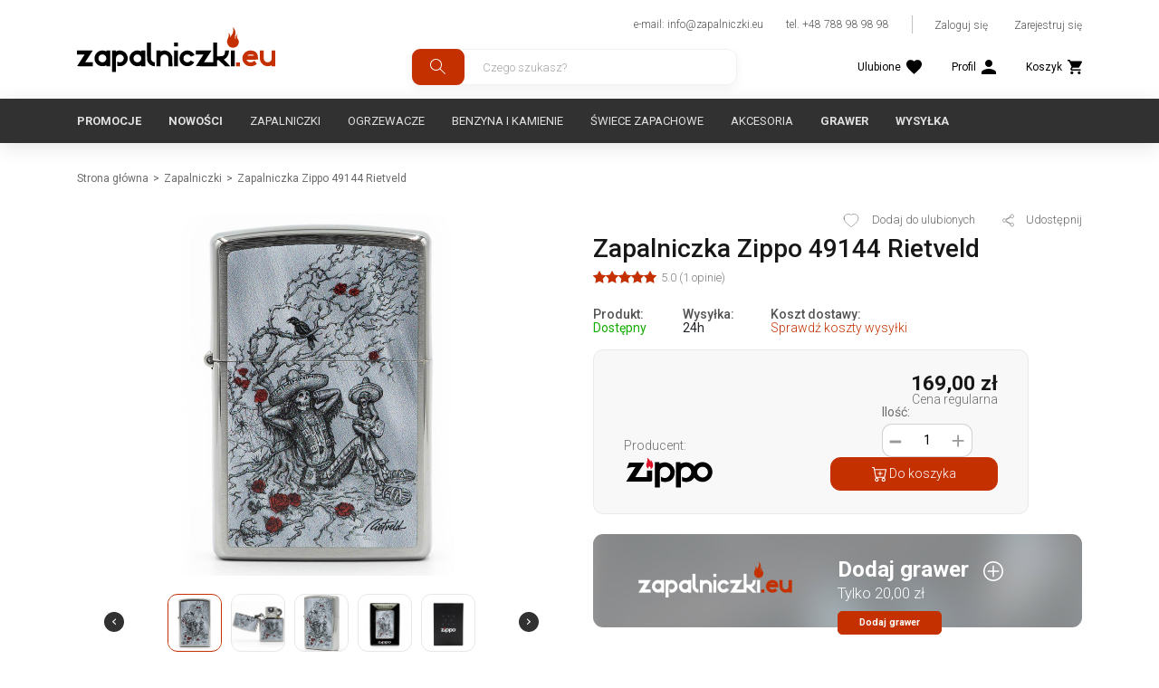

--- FILE ---
content_type: text/html
request_url: https://zapalniczki.eu/pl/shop/product/zapalniczka-zippo-49144-rietveld/
body_size: 17809
content:

  <!DOCTYPE html>
<html lang="pl">
<head>
	<meta charset="UTF-8">
	<meta name="viewport" content="width=device-width, initial-scale=1">
	<!-- SEO meta tags -->
		<title>Zapalniczka Zippo 49144 Rietveld - Zapalniczki.eu</title>
	<meta name="keywords" content="">
	<meta name="description" content="Zapalniczka Zippo 49144 Rietveld to wysokiej jakości produkt, który nie zawodzi. Stylowa i oryginalna grafika sprawia, że jest to idealna propozycja na prezent.">
					<link rel="canonical" href="https://zapalniczki.eu/pl/shop/product/zapalniczka-zippo-49144-rietveld/">
		
	<link rel="alternate" hreflang="pl" href="https://zapalniczki.eu/pl/shop/product/zapalniczka-zippo-49144-rietveld/" /><link rel="alternate" hreflang="x-default" href="https://zapalniczki.eu/pl/shop/product/zapalniczka-zippo-49144-rietveld/" />	<link rel="amphtml" href="https://zapalniczki.eu/pl/shop/product/zapalniczka-zippo-49144-rietveld/amp/">	<!-- pag -->
		<!-- Favicon -->
	<link rel="apple-touch-icon" sizes="180x180" href="/favicon/apple-touch-icon.png?v=wAMoEAoAr8">
	<link rel="icon" type="image/png" sizes="32x32" href="/favicon/favicon-32x32.png?v=wAMoEAoAr8">
	<link rel="icon" type="image/png" sizes="16x16" href="/favicon/favicon-16x16.png?v=wAMoEAoAr8">
	<link rel="manifest" href="/favicon/site.webmanifest?v=wAMoEAoAr8">
	<link rel="mask-icon" href="/favicon/safari-pinned-tab.svg?v=wAMoEAoAr8" color="#efa35c">
	<link rel="shortcut icon" href="/favicon/favicon.ico?v=wAMoEAoAr8">
	<meta name="apple-mobile-web-app-title" content="Zapalniczki">
	<meta name="application-name" content="Zapalniczki">
	<meta name="msapplication-TileColor" content="#ffffff">
	<meta name="msapplication-config" content="/favicon/browserconfig.xml?v=wAMoEAoAr8">
	<meta name="theme-color" content="#ffffff">
	<!-- Twitter -->
	<meta property="twitter:image" content="https://zapalniczki.eu/uploads/jpg8365164_1998.jpg">
	<meta property="twitter:title" content="Zapalniczka Zippo 49144 Rietveld">
	<meta property="twitter:description" content="Zapalniczka Zippo 49144 Rietveld to wysokiej jakości produkt, który nie zawodzi. Stylowa i oryginalna grafika sprawia, że jest to idealna propozycja na prezent.">
	<meta property="twitter:card" content="summary_large_image">
	<!-- OG image -->
	<meta property="og:type" content="website">
	<meta property="og:title" content="Zapalniczka Zippo 49144 Rietveld" />
    <meta property="og:description" content="Zapalniczka Zippo 49144 Rietveld to wysokiej jakości produkt, który nie zawodzi. Stylowa i oryginalna grafika sprawia, że jest to idealna propozycja na prezent." />
    <meta property="og:url" content="https://zapalniczki.eu/pl/shop/product/zapalniczka-zippo-49144-rietveld/" />
    <meta property="og:image" content="https://zapalniczki.eu/uploads/jpg8365164_1998.jpg">
	<!-- Inslude -->
	<link rel="stylesheet" href="/css/critical.css?v=0.1a">
	<link rel="stylesheet" type="text/css" href="/assets/css/bootstrap.min.css">
	<link rel="stylesheet" href="/css/style.css?v=0.1a" />
	<script src="/assets/js/jquery.min.js"></script>
	<!-- Custom page CSS -->
	<link rel='stylesheet' href='/css/shop.css?v=1'>	<!-- Analytics include -->
			<!-- Google Tag Manager -->
<script>(function(w,d,s,l,i){w[l]=w[l]||[];w[l].push({'gtm.start':
new Date().getTime(),event:'gtm.js'});var f=d.getElementsByTagName(s)[0],
j=d.createElement(s),dl=l!='dataLayer'?'&l='+l:'';j.async=true;j.src=
'https://www.googletagmanager.com/gtm.js?id='+i+dl;f.parentNode.insertBefore(j,f);
})(window,document,'script','dataLayer','GTM-MC785SB');</script>
<!-- End Google Tag Manager -->		<!-- Custom code -->
	    
    <style>
    .flex-blog-container{
    display:flex;
    }
    .flex-blog-img-container{
    flex-basis:80%;
    height:160px;
    }
    @media (max-width:600px){
    .flex-blog-container{
    display:flex;
    flex-wrap:wrap;
    }
    .flex-blog-img-container{
    width:100% !important;
    height:160px;
    margin: 30px auto;
    text-align: center;    
    }
    }
    </style>


<script type="application/ld+json">
{
  "@context": "https://schema.org",
  "@type": "LocalBusiness",
  "name": "Zapalniczki.eu",
  "image": "https://zapalniczki.eu//img/logo.svg",
  "@id": "",
  "url": "https://zapalniczki.eu/",
  "telephone": "788 98 98 98",
  "priceRange": "1-1000",
  "address": {
    "@type": "PostalAddress",
    "streetAddress": "PLAC SZWEDZKI nr 3",
    "addressLocality": "Raszyn",
    "postalCode": "05-090",
    "addressCountry": "PL"
  } ,
  "sameAs": [
    "https://www.facebook.com/zapalniczki.eu/",
    "https://www.instagram.com/zapalniczki.eu/"
  ] 
}
</script>

<script type="application/ld+json">
    {
      "@context": "https://schema.org",
      "@type": "Organization",
      "url": "https://zapalniczki.eu/",
      "logo": "https://zapalniczki.eu/img/logo.svg"
    }
    </script>

</head>
<body>
	<!-- Google Tag Manager (noscript) -->
<noscript><iframe src="https://www.googletagmanager.com/ns.html?id=GTM-MC785SB"
height="0" width="0" style="display:none;visibility:hidden"></iframe></noscript>
<!-- End Google Tag Manager (noscript) -->	<div class="overlay-search"></div>
	<header class="header">
		<div class="container">
			<div class="middle_header">
				<a href="/" class="logo" title="Zapalniczki EU"><img src="/img/logo.svg" alt="Zapalniczki EU"></a>
				<div class="right_menu">
					<a href="#" class="toggleMenu top" title="Menu">
						<svg height="384pt" viewBox="0 -53 384 384" width="384pt" xmlns="http://www.w3.org/2000/svg"><path d="m368 154.667969h-352c-8.832031 0-16-7.167969-16-16s7.167969-16 16-16h352c8.832031 0 16 7.167969 16 16s-7.167969 16-16 16zm0 0"/><path d="m368 32h-352c-8.832031 0-16-7.167969-16-16s7.167969-16 16-16h352c8.832031 0 16 7.167969 16 16s-7.167969 16-16 16zm0 0"/><path d="m368 277.332031h-352c-8.832031 0-16-7.167969-16-16s7.167969-16 16-16h352c8.832031 0 16 7.167969 16 16s-7.167969 16-16 16zm0 0"/></svg>
					</a>
					<div class="top">
						<a href="mailto:info@zapalniczki.eu" title="e-mail: info@zapalniczki.eu">e-mail: info@zapalniczki.eu</a>
						<a href="tel:+48788989898" title="tel. +48 788 98 98 98">tel. +48 788 98 98 98</a>
						<!-- <a href="/pl/blog/" title="Blog">Blog</a>
						<a href="/pl/faq/" title="FAQ">FAQ</a>
						<a href="/pl/kontakt/" title="Kontakt">Kontakt</a> -->
						<div class="profile_btn">
															<a rel="nofollow"  href="/pl/auth/login/" title="Zaloguj się">Zaloguj się</a>
								<a rel="nofollow"  href="/pl/auth/registration/" title="Zarejestruj się">Zarejestruj się</a>
													</div>
					</div>
					<div class="bottom">
						<form class="search_form suggestions-form" autocomplete="off" action="/pl/shop/search/1/" method="GET">
							<div class="suggestions-form__container">
								<button type="submit" class="suggestions-form__apply" title="Search">
									<svg width="18" height="18" viewBox="0 0 18 18" fill="none" xmlns="http://www.w3.org/2000/svg">
									<path d="M6.5005 1.92307e-08C7.74405 -2.6747e-05 8.96152 0.356669 10.0084 1.02777C11.0554 1.69886 11.8878 2.65619 12.407 3.78618C12.9262 4.91616 13.1104 6.17136 12.9376 7.40286C12.7649 8.63435 12.2425 9.79046 11.4325 10.734L17.0765 16.378L16.3695 17.085L10.7245 11.44C9.92837 12.1208 8.97949 12.5991 7.95868 12.8342C6.93786 13.0693 5.87535 13.0542 4.86163 12.7901C3.84792 12.5261 2.91304 12.021 2.13661 11.3178C1.36018 10.6146 0.765213 9.73412 0.402374 8.75143C0.0395349 7.76874 -0.0804241 6.71291 0.0527138 5.67387C0.185852 4.63483 0.568142 3.64336 1.16703 2.7839C1.76591 1.92444 2.56364 1.22246 3.49229 0.73774C4.42093 0.253018 5.45297 -8.05521e-05 6.5005 1.92307e-08ZM6.5005 1C5.04181 1 3.64286 1.57946 2.61141 2.61091C1.57996 3.64236 1.0005 5.04131 1.0005 6.5C1.0005 7.95869 1.57996 9.35764 2.61141 10.3891C3.64286 11.4205 5.04181 12 6.5005 12C7.95919 12 9.35814 11.4205 10.3896 10.3891C11.421 9.35764 12.0005 7.95869 12.0005 6.5C12.0005 5.04131 11.421 3.64236 10.3896 2.61091C9.35814 1.57946 7.95919 1 6.5005 1Z" fill="#979797"/>
									</svg>
								</button>

								<input class="form-control" id="search-key" name="search" type="text" placeholder="Czego szukasz?" required>
								<input type="hidden" name="filter" value="1">

								<button type="button" class="suggestions-form__clear d-none" title="Clear">
									x
								</button>
							</div>	
							

							<div class="search-suggestions d-none">
								
							</div>
						</form>
						<div class="middle_btn">
							<a href="#" title="Wyszukiwanie" class="search_trigger">
								<svg width="18" height="18" viewBox="0 0 18 18" fill="none" xmlns="http://www.w3.org/2000/svg">
								<path d="M6.5005 1.92307e-08C7.74405 -2.6747e-05 8.96152 0.356669 10.0084 1.02777C11.0554 1.69886 11.8878 2.65619 12.407 3.78618C12.9262 4.91616 13.1104 6.17136 12.9376 7.40286C12.7649 8.63435 12.2425 9.79046 11.4325 10.734L17.0765 16.378L16.3695 17.085L10.7245 11.44C9.92837 12.1208 8.97949 12.5991 7.95868 12.8342C6.93786 13.0693 5.87535 13.0542 4.86163 12.7901C3.84792 12.5261 2.91304 12.021 2.13661 11.3178C1.36018 10.6146 0.765213 9.73412 0.402374 8.75143C0.0395349 7.76874 -0.0804241 6.71291 0.0527138 5.67387C0.185852 4.63483 0.568142 3.64336 1.16703 2.7839C1.76591 1.92444 2.56364 1.22246 3.49229 0.73774C4.42093 0.253018 5.45297 -8.05521e-05 6.5005 1.92307e-08ZM6.5005 1C5.04181 1 3.64286 1.57946 2.61141 2.61091C1.57996 3.64236 1.0005 5.04131 1.0005 6.5C1.0005 7.95869 1.57996 9.35764 2.61141 10.3891C3.64286 11.4205 5.04181 12 6.5005 12C7.95919 12 9.35814 11.4205 10.3896 10.3891C11.421 9.35764 12.0005 7.95869 12.0005 6.5C12.0005 5.04131 11.421 3.64236 10.3896 2.61091C9.35814 1.57946 7.95919 1 6.5005 1Z" fill="#000"/>
								</svg>
								<span class="title">Wyszukaj</span>
							</a>
					        <div class="count_block fav_count">
					            <a href="/pl/profile/favorite/" title="Ulubione">
									<svg width="17" height="16" viewBox="0 0 17 16" fill="none" xmlns="http://www.w3.org/2000/svg">
									<path d="M8.5 16L7.2675 14.849C2.89 10.7771 0 8.09155 0 4.79564C0 2.11008 2.057 0 4.675 0C6.154 0 7.5735 0.706267 8.5 1.82234C9.4265 0.706267 10.846 0 12.325 0C14.943 0 17 2.11008 17 4.79564C17 8.09155 14.11 10.7771 9.7325 14.8578L8.5 16Z" fill="black"/>
									</svg>
									<span class="title">Ulubione</span>
								</a>
					            <span class="count d-none">0</span>
					        </div>
							<a rel="nofollow" href="/pl/profile/" title="Profil">
								<svg width="16" height="16" viewBox="0 0 16 16" fill="none" xmlns="http://www.w3.org/2000/svg">
								<path d="M8 8C10.21 8 12 6.21 12 4C12 1.79 10.21 0 8 0C5.79 0 4 1.79 4 4C4 6.21 5.79 8 8 8ZM8 10C5.33 10 0 11.34 0 14V16H16V14C16 11.34 10.67 10 8 10Z" fill="black"/>
								</svg>
								<span class="title">Profil</span>
							</a>
					        <div class="count_block cart_count">
					            <a rel="nofollow" href="/pl/cart/" title="Koszyk">
									<svg width="16" height="16" viewBox="0 0 16 16" fill="none" xmlns="http://www.w3.org/2000/svg">
									<path d="M4.8 12.8C3.92 12.8 3.208 13.52 3.208 14.4C3.208 15.28 3.92 16 4.8 16C5.68 16 6.4 15.28 6.4 14.4C6.4 13.52 5.68 12.8 4.8 12.8ZM0 0V1.6H1.6L4.48 7.672L3.4 9.632C3.272 9.856 3.2 10.12 3.2 10.4C3.2 11.28 3.92 12 4.8 12H14.4V10.4H5.136C5.024 10.4 4.936 10.312 4.936 10.2L4.96 10.104L5.68 8.8H11.64C12.24 8.8 12.768 8.472 13.04 7.976L15.904 2.784C15.968 2.672 16 2.536 16 2.4C16 1.96 15.64 1.6 15.2 1.6H3.368L2.616 0H0ZM12.8 12.8C11.92 12.8 11.208 13.52 11.208 14.4C11.208 15.28 11.92 16 12.8 16C13.68 16 14.4 15.28 14.4 14.4C14.4 13.52 13.68 12.8 12.8 12.8Z" fill="black"/>
									</svg>
									<span class="title">Koszyk</span>
								</a>
					            <span class="count d-none">0</span>
					        </div>
							<a href="#" class="toggleMenu" title="Menu">
								<svg height="384pt" viewBox="0 -53 384 384" width="384pt" xmlns="http://www.w3.org/2000/svg"><path d="m368 154.667969h-352c-8.832031 0-16-7.167969-16-16s7.167969-16 16-16h352c8.832031 0 16 7.167969 16 16s-7.167969 16-16 16zm0 0"/><path d="m368 32h-352c-8.832031 0-16-7.167969-16-16s7.167969-16 16-16h352c8.832031 0 16 7.167969 16 16s-7.167969 16-16 16zm0 0"/><path d="m368 277.332031h-352c-8.832031 0-16-7.167969-16-16s7.167969-16 16-16h352c8.832031 0 16 7.167969 16 16s-7.167969 16-16 16zm0 0"/></svg>
								<span class="title">Menu</span>
							</a>
						</div>
					</div>
				</div>
			</div>
		</div>
		<div class="bottom_menu">
			<div class="container">
				<div class="menu">
					<a href="#" class="toggleMenu" title="Menu">
						<svg version="1.1" xmlns="http://www.w3.org/2000/svg" xmlns:xlink="http://www.w3.org/1999/xlink" x="0px" y="0px" width="357px" height="357px" viewBox="0 0 357 357" style="enable-background:new 0 0 357 357;" xml:space="preserve"><polygon points="357,35.7 321.3,0 178.5,142.8 35.7,0 0,35.7 142.8,178.5 0,321.3 35.7,357 178.5,214.2 321.3,357 357,321.3 214.2,178.5"/></svg>
					</a>
					<div class="left">
						<a href="/pl/shop/promo/" title="Promocje" class="bold">Promocje</a>
						<a href="/pl/shop/news/" title="Nowości" class="bold">Nowości</a>
						<a class="nav-link" href="/pl/shop/zapalniczki-zippo/">Zapalniczki</a><a class="nav-link" href="/pl/shop/ogrzewacze-power-banki/">Ogrzewacze</a><a class="nav-link" href="/pl/shop/gaz-i-benzyna/">Benzyna i kamienie</a><a class="nav-link" href="/pl/shop/swiece-zapachowe-zippo/">Świece zapachowe</a><a class="nav-link" href="/pl/shop/akcesoria/">Akcesoria</a>						<a href="/pl/grawer/" title="Grawer" class="bold">Grawer</a>
						<a href="/pl/page/dostawa-i-platnosc/" title="Wysyłka" class="bold">Wysyłka</a>
					</div>
				</div>
			</div>
		</div>
	</header>

    <link rel="stylesheet" href="/assets/css/jquery.fancybox.min.css" />
<link rel="stylesheet" href="/css/singleProduct.css">
<link rel="stylesheet" type="text/css" href="//cdn.jsdelivr.net/npm/slick-carousel@1.8.1/slick/slick.css"/>
<script type="text/javascript" src="//cdn.jsdelivr.net/npm/slick-carousel@1.8.1/slick/slick.min.js"></script>
<!-- CONTENT -->

<div itemscope itemtype="https://schema.org/Product">

<section class="single_product ">
    <div class="container">
        <div class="row">
            <div class="col-12">
                <ol class="breadcrumbs"><li><a rel="nofollow" href="https://zapalniczki.eu">Strona główna</a></li><li><a href="/pl/shop/zapalniczki-zippo/">Zapalniczki</a></li><li>Zapalniczka Zippo 49144 Rietveld</li></ol>            </div>
        </div>
        <div class="white_block">
            <div class="row">
                <div class="col-12 col-lg-6">
                    <div class="gallery">
                        <div class="status">
                                                                                                            </div>
                        <div class="photo_slider_normal">
                            <a data-fancybox="gallery" href="/uploads/jpg8365164_1998.jpg" title="Zapalniczka Zippo 49144 Rietveld" class="lazy main_gallery"><img src="/uploads/jpg8365164_1998.jpg" itemprop="image" alt="Zapalniczka Zippo 49144 Rietveld"></a>
                            
            <a data-fancybox="gallery" class="" href="/uploads/jpg808.jpg" title="Zapalniczka Zippo 49144 Rietveld" style="background-image: url(/uploads/min/min_jpg808.jpg)"></a>
            <a data-fancybox="gallery" class="" href="/uploads/jpg235.jpg" title="Zapalniczka Zippo 49144 Rietveld" style="background-image: url(/uploads/min/min_jpg235.jpg)"></a>
            <a data-fancybox="gallery" class="" href="/uploads/jpg434.jpg" title="Zapalniczka Zippo 49144 Rietveld" style="background-image: url(/uploads/min/min_jpg434.jpg)"></a>
            <a data-fancybox="gallery" class="" href="/uploads/pomniejszone-opakowanie-zapalniczki-eu-zippo-1366949.png" title="Zapalniczka Zippo 49144 Rietveld" style="background-image: url(/uploads/pomniejszone-opakowanie-zapalniczki-eu-zippo-1366949.png)"></a>                        </div>
                        <div class="photo_slider_trumb">
                            <a data-fancybox="gallery" href="/uploads/jpg8365164_1998.jpg" title="Zapalniczka Zippo 49144 Rietveld" class="lazy main_gallery"><img src="/uploads/jpg8365164_1998.jpg" alt="Zapalniczka Zippo 49144 Rietveld"></a>
                            
            <a data-fancybox="gallery" class="" href="/uploads/jpg808.jpg" title="Zapalniczka Zippo 49144 Rietveld" style="background-image: url(/uploads/min/min_jpg808.jpg)"></a>
            <a data-fancybox="gallery" class="" href="/uploads/jpg235.jpg" title="Zapalniczka Zippo 49144 Rietveld" style="background-image: url(/uploads/min/min_jpg235.jpg)"></a>
            <a data-fancybox="gallery" class="" href="/uploads/jpg434.jpg" title="Zapalniczka Zippo 49144 Rietveld" style="background-image: url(/uploads/min/min_jpg434.jpg)"></a>
            <a data-fancybox="gallery" class="" href="/uploads/pomniejszone-opakowanie-zapalniczki-eu-zippo-1366949.png" title="Zapalniczka Zippo 49144 Rietveld" style="background-image: url(/uploads/pomniejszone-opakowanie-zapalniczki-eu-zippo-1366949.png)"></a>                        </div>
                    </div>
                </div>
                <div class="col-12 col-lg-6" id="price_block">
                    <div class="top_action">
                        <a href="/pl/auth/login/" class="add_fav fav_inner" title="Dodaj do ulubionych">
                            <svg width="20" height="18" viewBox="0 0 20 18" fill="none" xmlns="http://www.w3.org/2000/svg">
                            <path stroke="#E31E24" d="M0.936878 8.24342C1.18301 8.88598 1.53935 9.56124 2.00123 10.2507C2.73334 11.3421 3.7491 12.4935 5.02489 13.6713L5.02494 13.6713C6.08182 14.6474 7.13552 15.4742 7.93706 16.0642C8.33745 16.359 8.67394 16.594 8.91516 16.7582C9.03576 16.8403 9.1324 16.9046 9.20115 16.9498C9.23553 16.9724 9.2628 16.9901 9.28248 17.0028L9.3058 17.0178C9.31114 17.0212 9.31362 17.0227 9.314 17.0229L9.31402 17.0229L9.32194 17.0278L9.32189 17.0279L9.86959 17.3792C9.8697 17.3792 9.8698 17.3793 9.86991 17.3794C9.94882 17.4295 10.0512 17.4295 10.1301 17.3794C10.1302 17.3793 10.1303 17.3792 10.1304 17.3792L10.6781 17.0279L10.6782 17.0278C10.7586 16.9763 12.8557 15.6264 14.9751 13.6713C16.2509 12.4935 17.2666 11.3421 17.9987 10.2507C18.4612 9.56036 18.8193 8.88563 19.0626 8.24481L19.063 8.24367C19.3565 7.47612 19.5 6.73326 19.5 6.0308V6.02938C19.5021 5.28132 19.3519 4.55502 19.0569 3.86955C18.7724 3.21088 18.3622 2.61399 17.8492 2.1123L17.8488 2.11191C17.3346 1.60785 16.7284 1.20729 16.063 0.931992L16.0624 0.931724C15.3722 0.645037 14.632 0.498295 13.8847 0.500015L13.8835 0.500018C12.8337 0.500016 11.8103 0.787457 10.9213 1.32974L10.9213 1.32975C10.7086 1.45948 10.507 1.60175 10.3161 1.75655L10.0011 2.01203L9.68617 1.75655C9.49532 1.60175 9.29365 1.45948 9.08097 1.32975L9.08095 1.32974C8.19203 0.787457 7.16864 0.500016 6.11876 0.500016C5.36186 0.500016 4.63072 0.644776 3.93992 0.931726L3.93938 0.93195C3.27159 1.20842 2.67025 1.60575 2.15331 2.11206L2.15263 2.11272C1.6392 2.61367 1.22906 3.2105 0.945445 3.86938L0.936878 8.24342ZM0.936878 8.24342C0.643401 7.47595 0.5 6.73319 0.5 6.0308C0.5 5.28174 0.650437 4.55491 0.945429 3.86942L0.936878 8.24342Z" stroke="#BBBBBB"/>
                            </svg>
                            <span>Dodaj do ulubionych</span>
                            </a>                        <a href="#" class="share_btn" title="Udostępnij">
                            <svg width="13" height="14" viewBox="0 0 13 14" fill="none" xmlns="http://www.w3.org/2000/svg">
                            <path d="M4.11228 8.26328L3.78716 8.07429L3.5154 8.33423C3.19058 8.64491 2.76288 8.83333 2.29412 8.83333C1.31339 8.83333 0.5 8.01833 0.5 7C0.5 5.98177 1.31324 5.16682 2.29384 5.16667C2.74639 5.16755 3.18301 5.34463 3.51358 5.66402L3.78541 5.92667L4.11222 5.73675L8.69358 3.07442L8.98261 2.90645L8.93785 2.57517C8.93508 2.55465 8.93251 2.53598 8.93014 2.51884C8.91835 2.43336 8.91177 2.38562 8.91177 2.33333C8.91177 1.31501 9.72516 0.5 10.7059 0.5C11.6866 0.5 12.5 1.31501 12.5 2.33333C12.5 3.35166 11.6866 4.16667 10.7059 4.16667C10.2371 4.16667 9.80942 3.97824 9.4846 3.66756L9.21288 3.40766L8.88778 3.59658L4.30642 6.25892L4.01739 6.42688L4.06215 6.75816C4.06492 6.77868 4.06749 6.79735 4.06986 6.81449C4.08165 6.89997 4.08824 6.94772 4.08824 7C4.08824 7.05228 4.08165 7.10003 4.06986 7.18551C4.06749 7.20265 4.06492 7.22132 4.06215 7.24184L4.01739 7.57312L4.30642 7.74108L8.88778 10.4034L9.21288 10.5923L9.4846 10.3324C9.80942 10.0218 10.2371 9.83333 10.7059 9.83333C11.6866 9.83333 12.5 10.6483 12.5 11.6667C12.5 12.685 11.6866 13.5 10.7059 13.5C9.72516 13.5 8.91177 12.685 8.91177 11.6667C8.91177 11.6141 8.91847 11.5657 8.93043 11.4795C8.93269 11.4632 8.93515 11.4455 8.93778 11.4261L8.98292 11.0946L8.69363 10.9264L4.11228 8.26328Z" stroke="#E31E24"/>
                            </svg>
                            Udostępnij                        </a>
                    </div>
                    <div class="info_block">
                        <h1 itemprop="name">Zapalniczka Zippo 49144 Rietveld</h1>
                        <div class="rating">
                            <div class="cur_star" data-rating="5.0">
                                <svg width="500" height="100" viewBox="0 0 500 100" fill="none" xmlns="http://www.w3.org/2000/svg">
                                    <path data-r="1" d="M47.2426 4.01163C47.7604 2.96272 48.8285 2.29868 49.9984 2.29868C51.1682 2.29847 52.2366 2.96251 52.7543 4.01142L64.7414 28.2961C65.8686 30.5795 68.0472 32.1626 70.5674 32.5286L97.3684 36.4246C98.526 36.593 99.4877 37.4037 99.8495 38.5163C100.211 39.6288 99.9095 40.8501 99.0718 41.6667L79.6799 60.5717C77.8564 62.3496 77.0244 64.9106 77.4545 67.4202L82.0301 94.109C82.2277 95.262 81.7538 96.4272 80.8073 97.1142C79.8611 97.8022 78.6065 97.8924 77.5711 97.3481L53.5992 84.7478C51.3451 83.5629 48.6522 83.5629 46.3978 84.7482L22.428 97.3479C21.3925 97.8922 20.1379 97.8011 19.1916 97.1138C18.2452 96.4262 17.7714 95.2608 17.969 94.1082L22.5467 67.4215C22.9774 64.911 22.1452 62.3496 20.3213 60.5713L0.928185 41.6669C0.0906787 40.8503 -0.21101 39.629 0.150529 38.5165C0.512069 37.4041 1.47374 36.5934 2.6314 36.4248L29.4316 32.529C31.9518 32.1626 34.1306 30.5797 35.2578 28.2959L47.2426 4.01163Z" fill="#999"/>
                                    <path data-r="2" d="M147.243 4.01163C147.76 2.96272 148.829 2.29868 149.998 2.29868C151.168 2.29847 152.237 2.96251 152.754 4.01142L164.741 28.2961C165.869 30.5795 168.047 32.1626 170.567 32.5286L197.368 36.4246C198.526 36.593 199.488 37.4037 199.849 38.5163C200.211 39.6288 199.91 40.8501 199.072 41.6667L179.68 60.5717C177.856 62.3496 177.024 64.9106 177.454 67.4202L182.03 94.109C182.228 95.262 181.754 96.4272 180.807 97.1142C179.861 97.8022 178.606 97.8924 177.571 97.3481L153.599 84.7478C151.345 83.5629 148.652 83.5629 146.398 84.7482L122.428 97.3479C121.393 97.8922 120.138 97.8011 119.192 97.1138C118.245 96.4262 117.771 95.2608 117.969 94.1082L122.547 67.4215C122.977 64.911 122.145 62.3496 120.321 60.5713L100.928 41.6669C100.091 40.8503 99.789 39.629 100.151 38.5165C100.512 37.4041 101.474 36.5934 102.631 36.4248L129.432 32.529C131.952 32.1626 134.131 30.5797 135.258 28.2959L147.243 4.01163Z" fill="#999"/>
                                    <path data-r="3" d="M247.243 4.01163C247.76 2.96272 248.829 2.29868 249.998 2.29868C251.168 2.29847 252.237 2.96251 252.754 4.01142L264.741 28.2961C265.869 30.5795 268.047 32.1626 270.567 32.5286L297.368 36.4246C298.526 36.593 299.488 37.4037 299.849 38.5163C300.211 39.6288 299.91 40.8501 299.072 41.6667L279.68 60.5717C277.856 62.3496 277.024 64.9106 277.454 67.4202L282.03 94.109C282.228 95.262 281.754 96.4272 280.807 97.1142C279.861 97.8022 278.606 97.8924 277.571 97.3481L253.599 84.7478C251.345 83.5629 248.652 83.5629 246.398 84.7482L222.428 97.3479C221.393 97.8922 220.138 97.8011 219.192 97.1138C218.245 96.4262 217.771 95.2608 217.969 94.1082L222.547 67.4215C222.977 64.911 222.145 62.3496 220.321 60.5713L200.928 41.6669C200.091 40.8503 199.789 39.629 200.151 38.5165C200.512 37.4041 201.474 36.5934 202.631 36.4248L229.432 32.529C231.952 32.1626 234.131 30.5797 235.258 28.2959L247.243 4.01163Z" fill="#999"/>
                                    <path data-r="4" d="M347.243 4.01163C347.76 2.96272 348.829 2.29868 349.998 2.29868C351.168 2.29847 352.237 2.96251 352.754 4.01142L364.741 28.2961C365.869 30.5795 368.047 32.1626 370.567 32.5286L397.368 36.4246C398.526 36.593 399.488 37.4037 399.849 38.5163C400.211 39.6288 399.91 40.8501 399.072 41.6667L379.68 60.5717C377.856 62.3496 377.024 64.9106 377.454 67.4202L382.03 94.109C382.228 95.262 381.754 96.4272 380.807 97.1142C379.861 97.8022 378.606 97.8924 377.571 97.3481L353.599 84.7478C351.345 83.5629 348.652 83.5629 346.398 84.7482L322.428 97.3479C321.393 97.8922 320.138 97.8011 319.192 97.1138C318.245 96.4262 317.771 95.2608 317.969 94.1082L322.547 67.4215C322.977 64.911 322.145 62.3496 320.321 60.5713L300.928 41.6669C300.091 40.8503 299.789 39.629 300.151 38.5165C300.512 37.4041 301.474 36.5934 302.631 36.4248L329.432 32.529C331.952 32.1626 334.131 30.5797 335.258 28.2959L347.243 4.01163Z" fill="#999"/>
                                    <path data-r="5" d="M447.243 4.01163C447.76 2.96272 448.829 2.29868 449.998 2.29868C451.168 2.29847 452.237 2.96251 452.754 4.01142L464.741 28.2961C465.869 30.5795 468.047 32.1626 470.567 32.5286L497.368 36.4246C498.526 36.593 499.488 37.4037 499.849 38.5163C500.211 39.6288 499.91 40.8501 499.072 41.6667L479.68 60.5717C477.856 62.3496 477.024 64.9106 477.454 67.4202L482.03 94.109C482.228 95.262 481.754 96.4272 480.807 97.1142C479.861 97.8022 478.606 97.8924 477.571 97.3481L453.599 84.7478C451.345 83.5629 448.652 83.5629 446.398 84.7482L422.428 97.3479C421.393 97.8922 420.138 97.8011 419.192 97.1138C418.245 96.4262 417.771 95.2608 417.969 94.1082L422.547 67.4215C422.977 64.911 422.145 62.3496 420.321 60.5713L400.928 41.6669C400.091 40.8503 399.789 39.629 400.151 38.5165C400.512 37.4041 401.474 36.5934 402.631 36.4248L429.432 32.529C431.952 32.1626 434.131 30.5797 435.258 28.2959L447.243 4.01163Z" fill="#999"/>
                                </svg>
                            </div>
                            <p>5.0 (1 opinie)</p>
                        </div>
					<div itemprop="offers" itemscope itemtype="https://schema.org/Offer">	
                        <div class="status-block">
                            <p>
                                <span class="title">Produkt:</span>
                                                                    <span class="green" >Dostępny</span></p>
                                    <p><span class='title'>Wysyłka:</span><span>24h</span></p>
                                                            
                                <p><span class="title">Koszt dostawy:</span><button type="button" class="btn btn-border shipping-modal-trigger">Sprawdź koszty wysyłki</button>
                            
                        </div>
                        <div class="product-block">

                                                        <div class="left">
                                <p class="title manufacturer">Producent:</p>                                <div class="manufacturer-image"><a href="/pl/shop/manufakturer/1/" title="ZIPPO USA"><img src="/uploads/zippo-logo998913.svg" alt="ZIPPO USA"></a></div>                            </div>
                            <div class="right">
                                <div class="price">
                                    <meta itemprop="priceCurrency" content="PLN"><meta itemprop="price" content="169"><p class="stock-price" data-one="169.00">169,00 zł</p><p class="stock-text">Cena regularna</p>                                </div>
                                <div class="btn_block">
                                    

                                            <div class="control_count">
                                                <p>Ilość:</p>
                                                <button class="btn-num-product-down btn btn-border" data-action="minus">
                                                    <svg width="7" height="3" viewBox="0 0 7 3" fill="none" xmlns="http://www.w3.org/2000/svg">
                                                    <path d="M0.344 2.216H6.56V0.752H0.344V2.216Z" fill="#0082FA"/>
                                                    </svg>
                                                </button>
                                                <span class="num-text">1</span>
                                                <input class="num-product" type="number" value="1" data-max="1" readonly>

                                                <button class="btn-num-product-up btn btn-border" data-action="plus">
                                                    <svg width="12" height="12" viewBox="0 0 12 12" fill="none" xmlns="http://www.w3.org/2000/svg">
                                                    <path d="M11.624 5.24H6.872V0.464H5.384V5.24H0.608V6.728H5.384V11.48H6.872V6.728H11.624V5.24Z" fill="#0082FA"/>
                                                    </svg>
                                                </button>
                                            </div>

                                            <a href="#" class="to_cart btn btn-order" data-sku="49144">
                                                <svg width="16" height="16" viewBox="0 0 16 16" fill="none" xmlns="http://www.w3.org/2000/svg"><path d="M9.6003 4.8C9.6003 4.65855 9.5441 4.5229 9.44408 4.42288C9.34406 4.32286 9.2084 4.26667 9.06695 4.26667C8.92549 4.26667 8.78983 4.32286 8.68981 4.42288C8.58979 4.5229 8.5336 4.65855 8.5336 4.8V6.4H6.93355C6.79209 6.4 6.65644 6.45619 6.55641 6.55621C6.45639 6.65623 6.4002 6.79188 6.4002 6.93333C6.4002 7.07478 6.45639 7.21044 6.55641 7.31046C6.65644 7.41048 6.79209 7.46667 6.93355 7.46667H8.5336V9.06667C8.5336 9.20812 8.58979 9.34377 8.68981 9.44379C8.78983 9.54381 8.92549 9.6 9.06695 9.6C9.2084 9.6 9.34406 9.54381 9.44408 9.44379C9.5441 9.34377 9.6003 9.20812 9.6003 9.06667V7.46667H11.2003C11.3418 7.46667 11.4775 7.41048 11.5775 7.31046C11.6775 7.21044 11.7337 7.07478 11.7337 6.93333C11.7337 6.79188 11.6775 6.65623 11.5775 6.55621C11.4775 6.45619 11.3418 6.4 11.2003 6.4H9.6003V4.8Z" fill="white"/><path d="M0.53335 0C0.391897 0 0.256237 0.0561903 0.156215 0.15621C0.0561921 0.256229 0 0.391885 0 0.533333C0 0.674782 0.0561921 0.810438 0.156215 0.910457C0.256237 1.01048 0.391897 1.06667 0.53335 1.06667H1.71739L2.14513 2.7808L3.74305 11.2981C3.76593 11.4204 3.83079 11.5307 3.92643 11.6102C4.02206 11.6897 4.14246 11.7332 4.2668 11.7333H5.3335C4.76769 11.7333 4.22505 11.9581 3.82496 12.3582C3.42487 12.7583 3.2001 13.3009 3.2001 13.8667C3.2001 14.4325 3.42487 14.9751 3.82496 15.3752C4.22505 15.7752 4.76769 16 5.3335 16C5.89931 16 6.44195 15.7752 6.84204 15.3752C7.24213 14.9751 7.4669 14.4325 7.4669 13.8667C7.4669 13.3009 7.24213 12.7583 6.84204 12.3582C6.44195 11.9581 5.89931 11.7333 5.3335 11.7333H12.8004C12.2346 11.7333 11.6919 11.9581 11.2919 12.3582C10.8918 12.7583 10.667 13.3009 10.667 13.8667C10.667 14.4325 10.8918 14.9751 11.2919 15.3752C11.6919 15.7752 12.2346 16 12.8004 16C13.3662 16 13.9088 15.7752 14.3089 15.3752C14.709 14.9751 14.9338 14.4325 14.9338 13.8667C14.9338 13.3009 14.709 12.7583 14.3089 12.3582C13.9088 11.9581 13.3662 11.7333 12.8004 11.7333H13.8671C13.9914 11.7332 14.1118 11.6897 14.2075 11.6102C14.3031 11.5307 14.368 11.4204 14.3908 11.2981L15.9909 2.7648C16.0053 2.68783 16.0026 2.60862 15.9829 2.53282C15.9633 2.45701 15.9272 2.38647 15.8772 2.32619C15.8272 2.26591 15.7645 2.21739 15.6937 2.18405C15.6228 2.15072 15.5455 2.13341 15.4671 2.13333H3.08276L2.65075 0.404267C2.62196 0.288836 2.5554 0.186345 2.46166 0.113093C2.36791 0.0398407 2.25237 3.28656e-05 2.1334 0H0.53335ZM4.70948 10.6667L3.3089 3.2H14.825L13.4244 10.6667H4.70948ZM6.4002 13.8667C6.4002 14.1496 6.28781 14.4209 6.08777 14.6209C5.88772 14.821 5.6164 14.9333 5.3335 14.9333C5.05059 14.9333 4.77927 14.821 4.57923 14.6209C4.37918 14.4209 4.2668 14.1496 4.2668 13.8667C4.2668 13.5838 4.37918 13.3125 4.57923 13.1124C4.77927 12.9124 5.05059 12.8 5.3335 12.8C5.6164 12.8 5.88772 12.9124 6.08777 13.1124C6.28781 13.3125 6.4002 13.5838 6.4002 13.8667ZM13.8671 13.8667C13.8671 14.1496 13.7547 14.4209 13.5547 14.6209C13.3546 14.821 13.0833 14.9333 12.8004 14.9333C12.5175 14.9333 12.2462 14.821 12.0461 14.6209C11.8461 14.4209 11.7337 14.1496 11.7337 13.8667C11.7337 13.5838 11.8461 13.3125 12.0461 13.1124C12.2462 12.9124 12.5175 12.8 12.8004 12.8C13.0833 12.8 13.3546 12.9124 13.5547 13.1124C13.7547 13.3125 13.8671 13.5838 13.8671 13.8667Z" fill="white"/></svg>
                                                Do koszyka
                                            </a>                                    <input type="hidden" id="product_id" value="375">
                                </div>
                            </div>
                        </div>
					</div>	
                        
        <div class="enggraving">
            <a rel="nofollow" href="/pl/shop/engraving/zapalniczka-zippo-49144-rietveld/" class="enggraving__link" title="Dodaj grawer"></a>
            <div class="enggraving__img">
                <img src="/img/logo-white.png" alt="Logo Zapalniczki.EU">
            </div>
            <div class="enggraving__text">
                <span class="enggraving__text--title">
                    Dodaj grawer
                    <svg width="22" height="22" viewBox="0 0 22 22" fill="none" xmlns="http://www.w3.org/2000/svg"><path d="M11 1.57143C16.1857 1.57143 20.4286 5.81429 20.4286 11C20.4286 16.1857 16.1857 20.4286 11 20.4286C5.81429 20.4286 1.57143 16.1857 1.57143 11C1.57143 5.81429 5.81429 1.57143 11 1.57143ZM11 0C4.95 0 0 4.95 0 11C0 17.05 4.95 22 11 22C17.05 22 22 17.05 22 11C22 4.95 17.05 0 11 0Z" fill="white"/><path d="M17.2857 10.2143H11.7857V4.71429H10.2143V10.2143H4.71429V11.7857H10.2143V17.2857H11.7857V11.7857H17.2857V10.2143Z" fill="white"/></svg>
                </span>
                <span class="enggraving__text--price">Tylko 20,00 zł</span>
                <span class="btn">Dodaj grawer</span>
            </div>
        </div>                    </div>
                </div>
            </div>
        </div>
    </div>
</section>

<div class="text_block">
    <div class="tabs">
        <div class="container">
        <div class="product-tab">
                <a href="#" class="active" title="Opis produktu" data-tab="1">Opis produktu</a>
                <!-- <a href="#" title="Specyfikacja" data-tab="2">Specyfikacja</a> -->
                <a href="#" title="Opinie" data-tab="3">Opinie</a>
            </div>
        </div>
    </div>
    <div class="container">
        <div class="white_block">
            <div class="row">
                <div class="col-lg-12">
                    <div class="product-tab-content">
                        <div class="tab-content active" data-tab="1" itemprop="description">
                            <h2 style="margin-bottom: 0cm;"><strong><span style="background: #ffffff;">Trochę o Zippo</span></strong></h2>
<p style="margin-bottom: 0cm;"><span style="background: #ffffff;">Obecnie marka Zippo nieodłącznie kojarzy się każdemu z produkcją znanych na całym świecie zapalniczek oraz akcesori&oacute;w, kt&oacute;re zaczęły podbijać serca fan&oacute;w jeszcze w latach osiemdziesiątych. Wszystko za sprawą silnej obecności w kulturze i kinematografii USA, bowiem akcesorium od Zippo wielokrotnie występowało w topowych produkcjach z Hollywood. Dzięki temu popyt na ten sprzęt zrobił się ogromny, a dziś marka ta świeci triumfy, będąc niekwestionowanym liderem na rynku zapalniczek.</span></p>
<h2 style="margin-bottom: 0cm;"><strong><span style="background: #ffffff;">Produkty od Zippo</span></strong></h2>
<p style="margin-bottom: 0cm;"><span style="background: #ffffff;">Marka Zippo słynie przede wszystkim z produkcji znanych na całym świecie zapalniczek. Obecnie istnieją tysiące styl&oacute;w i wzor&oacute;w zapalniczek wyprodukowanych w okresie ośmiu dekad istnienia firmy. Każda zapalniczka Zippo posiada dożywotnią gwarancję producenta. Oznacza to, że może być odesłana bezpośrednio do producenta i zostanie naprawiona bezpłatnie. Zapalniczki Zippo posiadają r&oacute;wnież system Windproof, kt&oacute;ry umożliwia korzystanie z nich nawet przy silnym wietrze, dzięki czemu płomień nie zgaśnie. Wszystkie te cechy sprawiają, że produkty te posiadają miliony fan&oacute;w na całym świecie.</span></p>
<h2 style="margin-bottom: 0cm;"><strong><span style="background: #ffffff;">Zippo Rietveld</span></strong></h2>
<p style="margin-bottom: 0cm;"><span style="background: #ffffff;">W ofercie amerykańskiego producenta znajdziemy wiele modeli zapalniczek. Wśr&oacute;d nich są produkty klasyczne oraz te oparte na nowoczesnym wzornictwie. Bez wątpienia do drugiej grupy możemy zaliczyć egzemplarz Zippo Rietveld, kt&oacute;ry nie umknie uwadze żadnego użytkownika i kolekcjonera. Korpus został w całości wykonany z wytrzymałego metalu, a bryła przypomina inne modele wydane na rynek przez Zippo. Najciekawszym rozwiązaniem są jednak grawerunki i grafiki zastosowane na obudowie. Na krawędziach postawiono na charakterystyczny wz&oacute;r, kt&oacute;ry okala prz&oacute;d zapalniczki. Ponadto na środku umieszczono wizerunek szkieletu oraz kwiaty r&oacute;ży.&nbsp;</span></p>                        </div>
                        
                        <div class="tab-content" data-tab="2">
                                                    </div>

                        <div class="tab-content" data-tab="3">
                            <div class="row">

                                <div class="col-lg-8">
                                    <div class="all_reviews">
                                        <div class="tiny_review">
    <p class="name">Alina</p>
    <!-- <p class="date">2023-05-17</p> -->
    <div class="star" data-rating="5">
        <svg width="500" height="100" viewBox="0 0 500 100" fill="none" xmlns="http://www.w3.org/2000/svg">
            <path data-r="1" d="M47.2426 4.01163C47.7604 2.96272 48.8285 2.29868 49.9984 2.29868C51.1682 2.29847 52.2366 2.96251 52.7543 4.01142L64.7414 28.2961C65.8686 30.5795 68.0472 32.1626 70.5674 32.5286L97.3684 36.4246C98.526 36.593 99.4877 37.4037 99.8495 38.5163C100.211 39.6288 99.9095 40.8501 99.0718 41.6667L79.6799 60.5717C77.8564 62.3496 77.0244 64.9106 77.4545 67.4202L82.0301 94.109C82.2277 95.262 81.7538 96.4272 80.8073 97.1142C79.8611 97.8022 78.6065 97.8924 77.5711 97.3481L53.5992 84.7478C51.3451 83.5629 48.6522 83.5629 46.3978 84.7482L22.428 97.3479C21.3925 97.8922 20.1379 97.8011 19.1916 97.1138C18.2452 96.4262 17.7714 95.2608 17.969 94.1082L22.5467 67.4215C22.9774 64.911 22.1452 62.3496 20.3213 60.5713L0.928185 41.6669C0.0906787 40.8503 -0.21101 39.629 0.150529 38.5165C0.512069 37.4041 1.47374 36.5934 2.6314 36.4248L29.4316 32.529C31.9518 32.1626 34.1306 30.5797 35.2578 28.2959L47.2426 4.01163Z" fill="#999"/>
            <path data-r="2" d="M147.243 4.01163C147.76 2.96272 148.829 2.29868 149.998 2.29868C151.168 2.29847 152.237 2.96251 152.754 4.01142L164.741 28.2961C165.869 30.5795 168.047 32.1626 170.567 32.5286L197.368 36.4246C198.526 36.593 199.488 37.4037 199.849 38.5163C200.211 39.6288 199.91 40.8501 199.072 41.6667L179.68 60.5717C177.856 62.3496 177.024 64.9106 177.454 67.4202L182.03 94.109C182.228 95.262 181.754 96.4272 180.807 97.1142C179.861 97.8022 178.606 97.8924 177.571 97.3481L153.599 84.7478C151.345 83.5629 148.652 83.5629 146.398 84.7482L122.428 97.3479C121.393 97.8922 120.138 97.8011 119.192 97.1138C118.245 96.4262 117.771 95.2608 117.969 94.1082L122.547 67.4215C122.977 64.911 122.145 62.3496 120.321 60.5713L100.928 41.6669C100.091 40.8503 99.789 39.629 100.151 38.5165C100.512 37.4041 101.474 36.5934 102.631 36.4248L129.432 32.529C131.952 32.1626 134.131 30.5797 135.258 28.2959L147.243 4.01163Z" fill="#999"/>
            <path data-r="3" d="M247.243 4.01163C247.76 2.96272 248.829 2.29868 249.998 2.29868C251.168 2.29847 252.237 2.96251 252.754 4.01142L264.741 28.2961C265.869 30.5795 268.047 32.1626 270.567 32.5286L297.368 36.4246C298.526 36.593 299.488 37.4037 299.849 38.5163C300.211 39.6288 299.91 40.8501 299.072 41.6667L279.68 60.5717C277.856 62.3496 277.024 64.9106 277.454 67.4202L282.03 94.109C282.228 95.262 281.754 96.4272 280.807 97.1142C279.861 97.8022 278.606 97.8924 277.571 97.3481L253.599 84.7478C251.345 83.5629 248.652 83.5629 246.398 84.7482L222.428 97.3479C221.393 97.8922 220.138 97.8011 219.192 97.1138C218.245 96.4262 217.771 95.2608 217.969 94.1082L222.547 67.4215C222.977 64.911 222.145 62.3496 220.321 60.5713L200.928 41.6669C200.091 40.8503 199.789 39.629 200.151 38.5165C200.512 37.4041 201.474 36.5934 202.631 36.4248L229.432 32.529C231.952 32.1626 234.131 30.5797 235.258 28.2959L247.243 4.01163Z" fill="#999"/>
            <path data-r="4" d="M347.243 4.01163C347.76 2.96272 348.829 2.29868 349.998 2.29868C351.168 2.29847 352.237 2.96251 352.754 4.01142L364.741 28.2961C365.869 30.5795 368.047 32.1626 370.567 32.5286L397.368 36.4246C398.526 36.593 399.488 37.4037 399.849 38.5163C400.211 39.6288 399.91 40.8501 399.072 41.6667L379.68 60.5717C377.856 62.3496 377.024 64.9106 377.454 67.4202L382.03 94.109C382.228 95.262 381.754 96.4272 380.807 97.1142C379.861 97.8022 378.606 97.8924 377.571 97.3481L353.599 84.7478C351.345 83.5629 348.652 83.5629 346.398 84.7482L322.428 97.3479C321.393 97.8922 320.138 97.8011 319.192 97.1138C318.245 96.4262 317.771 95.2608 317.969 94.1082L322.547 67.4215C322.977 64.911 322.145 62.3496 320.321 60.5713L300.928 41.6669C300.091 40.8503 299.789 39.629 300.151 38.5165C300.512 37.4041 301.474 36.5934 302.631 36.4248L329.432 32.529C331.952 32.1626 334.131 30.5797 335.258 28.2959L347.243 4.01163Z" fill="#999"/>
            <path data-r="5" d="M447.243 4.01163C447.76 2.96272 448.829 2.29868 449.998 2.29868C451.168 2.29847 452.237 2.96251 452.754 4.01142L464.741 28.2961C465.869 30.5795 468.047 32.1626 470.567 32.5286L497.368 36.4246C498.526 36.593 499.488 37.4037 499.849 38.5163C500.211 39.6288 499.91 40.8501 499.072 41.6667L479.68 60.5717C477.856 62.3496 477.024 64.9106 477.454 67.4202L482.03 94.109C482.228 95.262 481.754 96.4272 480.807 97.1142C479.861 97.8022 478.606 97.8924 477.571 97.3481L453.599 84.7478C451.345 83.5629 448.652 83.5629 446.398 84.7482L422.428 97.3479C421.393 97.8922 420.138 97.8011 419.192 97.1138C418.245 96.4262 417.771 95.2608 417.969 94.1082L422.547 67.4215C422.977 64.911 422.145 62.3496 420.321 60.5713L400.928 41.6669C400.091 40.8503 399.789 39.629 400.151 38.5165C400.512 37.4041 401.474 36.5934 402.631 36.4248L429.432 32.529C431.952 32.1626 434.131 30.5797 435.258 28.2959L447.243 4.01163Z" fill="#999"/>
        </svg>
    </div>
    <p>Zapalniczka jest niesamowita! Wysyłka mega szybka.
Gorąco polecam wszystkim ;)</p>
</div>
                                    </div>
                                </div>
                                <div class="col-lg-4">
                                    <form class="rating_form" action="/pl/shop/rating/">
                                        <p>Dodaj opinię</p>
                                        <div class="form-group">
                                            <label for="name_r">Imię</label>
                                            <input type="text" name="name" id="name_r" placeholder="Wpisz imię" value="" required class="form-control">
                                        </div>
                                        <div class="form-group">
                                            <label for="email">E-mail</label>
                                            <input type="email" name="email" id="email" placeholder="Wpisz E-mail" class="form-control" value="" required>
                                        </div>
                                        <div class="form-group">
                                            <label for="name_r">Opinie</label>
                                            <textarea name="text" rows="5" class="form-control" placeholder="Wpisz opinie" required></textarea>
                                        </div>
                                        <div class="star">
                                            <svg width="500" height="100" viewBox="0 0 500 100" fill="none" xmlns="http://www.w3.org/2000/svg">
                                                <path data-r="1" d="M47.2426 4.01163C47.7604 2.96272 48.8285 2.29868 49.9984 2.29868C51.1682 2.29847 52.2366 2.96251 52.7543 4.01142L64.7414 28.2961C65.8686 30.5795 68.0472 32.1626 70.5674 32.5286L97.3684 36.4246C98.526 36.593 99.4877 37.4037 99.8495 38.5163C100.211 39.6288 99.9095 40.8501 99.0718 41.6667L79.6799 60.5717C77.8564 62.3496 77.0244 64.9106 77.4545 67.4202L82.0301 94.109C82.2277 95.262 81.7538 96.4272 80.8073 97.1142C79.8611 97.8022 78.6065 97.8924 77.5711 97.3481L53.5992 84.7478C51.3451 83.5629 48.6522 83.5629 46.3978 84.7482L22.428 97.3479C21.3925 97.8922 20.1379 97.8011 19.1916 97.1138C18.2452 96.4262 17.7714 95.2608 17.969 94.1082L22.5467 67.4215C22.9774 64.911 22.1452 62.3496 20.3213 60.5713L0.928185 41.6669C0.0906787 40.8503 -0.21101 39.629 0.150529 38.5165C0.512069 37.4041 1.47374 36.5934 2.6314 36.4248L29.4316 32.529C31.9518 32.1626 34.1306 30.5797 35.2578 28.2959L47.2426 4.01163Z" fill="#999"/>
                                                <path data-r="2" d="M147.243 4.01163C147.76 2.96272 148.829 2.29868 149.998 2.29868C151.168 2.29847 152.237 2.96251 152.754 4.01142L164.741 28.2961C165.869 30.5795 168.047 32.1626 170.567 32.5286L197.368 36.4246C198.526 36.593 199.488 37.4037 199.849 38.5163C200.211 39.6288 199.91 40.8501 199.072 41.6667L179.68 60.5717C177.856 62.3496 177.024 64.9106 177.454 67.4202L182.03 94.109C182.228 95.262 181.754 96.4272 180.807 97.1142C179.861 97.8022 178.606 97.8924 177.571 97.3481L153.599 84.7478C151.345 83.5629 148.652 83.5629 146.398 84.7482L122.428 97.3479C121.393 97.8922 120.138 97.8011 119.192 97.1138C118.245 96.4262 117.771 95.2608 117.969 94.1082L122.547 67.4215C122.977 64.911 122.145 62.3496 120.321 60.5713L100.928 41.6669C100.091 40.8503 99.789 39.629 100.151 38.5165C100.512 37.4041 101.474 36.5934 102.631 36.4248L129.432 32.529C131.952 32.1626 134.131 30.5797 135.258 28.2959L147.243 4.01163Z" fill="#999"/>
                                                <path data-r="3" d="M247.243 4.01163C247.76 2.96272 248.829 2.29868 249.998 2.29868C251.168 2.29847 252.237 2.96251 252.754 4.01142L264.741 28.2961C265.869 30.5795 268.047 32.1626 270.567 32.5286L297.368 36.4246C298.526 36.593 299.488 37.4037 299.849 38.5163C300.211 39.6288 299.91 40.8501 299.072 41.6667L279.68 60.5717C277.856 62.3496 277.024 64.9106 277.454 67.4202L282.03 94.109C282.228 95.262 281.754 96.4272 280.807 97.1142C279.861 97.8022 278.606 97.8924 277.571 97.3481L253.599 84.7478C251.345 83.5629 248.652 83.5629 246.398 84.7482L222.428 97.3479C221.393 97.8922 220.138 97.8011 219.192 97.1138C218.245 96.4262 217.771 95.2608 217.969 94.1082L222.547 67.4215C222.977 64.911 222.145 62.3496 220.321 60.5713L200.928 41.6669C200.091 40.8503 199.789 39.629 200.151 38.5165C200.512 37.4041 201.474 36.5934 202.631 36.4248L229.432 32.529C231.952 32.1626 234.131 30.5797 235.258 28.2959L247.243 4.01163Z" fill="#999"/>
                                                <path data-r="4" d="M347.243 4.01163C347.76 2.96272 348.829 2.29868 349.998 2.29868C351.168 2.29847 352.237 2.96251 352.754 4.01142L364.741 28.2961C365.869 30.5795 368.047 32.1626 370.567 32.5286L397.368 36.4246C398.526 36.593 399.488 37.4037 399.849 38.5163C400.211 39.6288 399.91 40.8501 399.072 41.6667L379.68 60.5717C377.856 62.3496 377.024 64.9106 377.454 67.4202L382.03 94.109C382.228 95.262 381.754 96.4272 380.807 97.1142C379.861 97.8022 378.606 97.8924 377.571 97.3481L353.599 84.7478C351.345 83.5629 348.652 83.5629 346.398 84.7482L322.428 97.3479C321.393 97.8922 320.138 97.8011 319.192 97.1138C318.245 96.4262 317.771 95.2608 317.969 94.1082L322.547 67.4215C322.977 64.911 322.145 62.3496 320.321 60.5713L300.928 41.6669C300.091 40.8503 299.789 39.629 300.151 38.5165C300.512 37.4041 301.474 36.5934 302.631 36.4248L329.432 32.529C331.952 32.1626 334.131 30.5797 335.258 28.2959L347.243 4.01163Z" fill="#999"/>
                                                <path data-r="5" d="M447.243 4.01163C447.76 2.96272 448.829 2.29868 449.998 2.29868C451.168 2.29847 452.237 2.96251 452.754 4.01142L464.741 28.2961C465.869 30.5795 468.047 32.1626 470.567 32.5286L497.368 36.4246C498.526 36.593 499.488 37.4037 499.849 38.5163C500.211 39.6288 499.91 40.8501 499.072 41.6667L479.68 60.5717C477.856 62.3496 477.024 64.9106 477.454 67.4202L482.03 94.109C482.228 95.262 481.754 96.4272 480.807 97.1142C479.861 97.8022 478.606 97.8924 477.571 97.3481L453.599 84.7478C451.345 83.5629 448.652 83.5629 446.398 84.7482L422.428 97.3479C421.393 97.8922 420.138 97.8011 419.192 97.1138C418.245 96.4262 417.771 95.2608 417.969 94.1082L422.547 67.4215C422.977 64.911 422.145 62.3496 420.321 60.5713L400.928 41.6669C400.091 40.8503 399.789 39.629 400.151 38.5165C400.512 37.4041 401.474 36.5934 402.631 36.4248L429.432 32.529C431.952 32.1626 434.131 30.5797 435.258 28.2959L447.243 4.01163Z" fill="#999"/>
                                            </svg>
                                        </div>
                                        <div>
                                            <p class="error"></p>
                                            <input type="hidden" id="select_star" name="stars" value="0">
                                            <input type="hidden" name="id" value="375">
                                            <button type="submit" class="btn">Wyślij</button>
                                        </div>
                                    </form>
                                </div>
                            </div>
                        </div>
                    </div>
                </div>
            </div>
        </div>
    </div>
</div>

</div>


<div class="modal" tabindex="-1" role="dialog" id="stock_notification_modal">
            <div class="modal-dialog" role="document">
                <div class="modal-content">
                    <div class="modal-header">
                        <p class="modal-title">Artykuł wyprzedany</p>
                        <button type="button" class="close" data-dismiss="modal" aria-label="Close">
                            <span aria-hidden="true">×</span>
                        </button>
                    </div>
                    <div class="modal-body">
                        <p>Jeśli artykuł będzie ponownie dostępny, otrzymasz od nas e-mail.</p>
                        <form class="stock_notification_form" action="/pl/shop/stock_notification/">
                            <div class="form-group">
                                <label for="stock_notification_email">Adres e-mail</label>
                                <input type="email" name="email" id="stock_notification_email" class="form-control" required>
                            </div>
                            <div class="form-group">
                                <input type="hidden" name="sku" id="stock_notification_sku">
                                <input type="hidden" name="product_id" id="stock_notification_product_id">
                                <button class="btn" type="submit">Powiadom mnie</button>
                            </div>
                        </form>
                    </div>
                </div>
            </div>
        </div><div class="modal" tabindex="-1" role="dialog" id="shipping_methods_modal">
            <div class="modal-dialog" role="document">
                <div class="modal-content">
                    <div class="modal-header">
                        <p class="modal-title">Koszty dostawy tego produktu</p>
                        <button type="button" class="close" data-dismiss="modal" aria-label="Close">
                            <span aria-hidden="true">×</span>
                        </button>
                    </div>
                    <div class="modal-body">
                        <table class="table table-bordered">
                            <thead>
                                <th>Metoda dostawy</th>
                                <th>Koszt dostawy</th>
                                <th>Darmowa dostawa powyżej</th>
                            </thead>
                            <tbody>
                                
                <tr>
                    <td>Odbiór osobisty ( jedynie dla zamówień internetowych opłaconych )</td>
                    <td>0,00 zł</td>
                    <td></td>
                </tr>
            
                <tr>
                    <td>Paczkomat inpost</td>
                    <td>13,00 zł</td>
                    <td>250,00 zł</td>
                </tr>
            
                <tr>
                    <td>Kurier Inpost</td>
                    <td>17,00 zł</td>
                    <td>250,00 zł</td>
                </tr>
            
                <tr>
                    <td>Kurier Inpost za pobraniem</td>
                    <td>19,00 zł</td>
                    <td></td>
                </tr>
            
                <tr>
                    <td>Poczta polska paczka zwykła</td>
                    <td>16,00 zł</td>
                    <td>250,00 zł</td>
                </tr>
            
                <tr>
                    <td>Poczta Polska paczka priorytet</td>
                    <td>18,00 zł</td>
                    <td>250,00 zł</td>
                </tr>
            
                            </tbody>
                        </table>
                    </div>
                </div>
            </div>
        </div>
        <script>
        dataLayer.push({ ecommerce: null });
        dataLayer.push({
        event: "view_item",
        ecommerce: {
            currency: "PLN",
            value: 169.00,
            items: [{
                item_name: "Zapalniczka Zippo 49144 Rietveld",
                item_id: "375",
                price: 169.00,
                item_brand: "1",
                index: 1, 
                quantity: 1
            }]
        }
        });
        </script>
<script src="/assets/js/okzoom.js"></script>
<script src="/assets/js/jquery.fancybox.min.js"></script>
<script src="/assets/js/jquery.notify.js"></script>

        <script type="application/ld+json">
        {
            "@context": "https://schema.org",
            "@type": "BreadcrumbList",
            "itemListElement": [{
            "@type": "ListItem",
            "position": 1,
            "name": "Strona główna",
            "item": "https://zapalniczki.eu/"
            },{
            "@type": "ListItem",
            "position": 2,
            "name": "Zapalniczki",
            "item": "https://zapalniczki.eu/pl/shop/zapalniczki-zippo/"
            },{
            "@type": "ListItem",
            "position": 3,
            "name": "Zapalniczka Zippo 49144 Rietveld",
            "item": "https://zapalniczki.eu/pl/shop/product/zapalniczka-zippo-49144-rietveld/"
            }]
        }
        </script><input type="hidden" id="share_link" value="https://zapalniczki.eu/pl/shop/product/zapalniczka-zippo-49144-rietveld/">
<input type="hidden" id="currency-setting" value='{"code":"PLN","text":"z\u0142","textPosition":2,"numberFormatSeparator":",","textSeparator":" ","rate":1}'>

		<div class="help_block">
		<div class="help_content">
			<div class="text">
				<p class="title">Masz pytania? </p>
				<p>Napisz do nas lub zadzwoń!</p>
			</div>
			<a href="/pl/kontakt/" class="btn btn-normal" title="Kontzakt">Kontakt</a>
		</div>
	</div>

	<!-- FOOTER -->
	<footer class="footer">
		<a href="/" class="footer__logo" title="Zapalniczki EU"><img src="/img/logo.svg" alt="Zapalniczki EU"></a>
		<ul class="footer__menu">
			<li><a href="/" title="Strona główna">Strona główna</a></li>
			<li><a href="/pl/shop/" title="Sklep">Sklep</a></li>
			<li><a href="/pl/blog/" title="Blog">Blog</a></li>
			<li><a href="/pl/faq/" title="FAQ">FAQ</a></li>
			<li><a href="/pl/kontakt/" title="Kontakt">Kontakt</a></li>
			<li><a href="/pl/grawer/" title="Grawer">Grawer</a></li>
			<li><a rel="nofollow" href="/pl/page/polityka-prywatnosci/" title="Polityka prywatności">Polityka prywatności</a></li><li><a rel="nofollow" href="/pl/page/regulamin-sklepu/" title="Regulamin sklepu">Regulamin sklepu</a></li><li><a rel="nofollow" href="/pl/page/dostawa-i-platnosc/" title="Dostawa i płatność">Dostawa i płatność</a></li>		</ul>
	</div>
	<div class="footer__contact">
		<a href="tel:+48788989898" title="+48 788 98 98 98">
			<svg width="25" height="25" viewBox="0 0 25 25" fill="none" xmlns="http://www.w3.org/2000/svg"><path d="M8.5399 9.46345C9.1599 10.8534 10.0499 12.1234 11.1399 13.1634L11.1699 13.1934C12.2299 14.2934 13.5199 15.1934 14.8999 15.8134L16.7899 14.2734C17.4699 13.7934 18.1599 13.8434 18.6999 14.2234L23.1899 17.1834C23.4899 17.3634 23.7699 17.6434 23.9699 17.9734C24.1699 18.2934 24.2999 18.6634 24.3399 19.0534C24.3799 19.4334 24.3299 19.8234 24.1999 20.1834C24.0599 20.5434 23.8499 20.8734 23.5699 21.1334L21.4799 23.2434C21.0399 23.6834 20.4899 24.0134 19.8999 24.1934C19.5499 24.2934 19.1899 24.3534 18.8299 24.3534C18.5699 24.3534 18.3099 24.3234 18.0599 24.2734C13.6699 23.3534 9.6399 21.1934 6.3999 18.0234C3.2099 14.8134 1.0299 10.7734 0.0799023 6.32344C-0.0500977 5.70344 -0.0200977 5.06345 0.159902 4.47344C0.339902 3.87345 0.679902 3.32345 1.1299 2.89345L3.3199 0.743445C3.5499 0.503445 3.8699 0.283445 4.2199 0.153445C4.5699 0.0234452 4.9499 -0.0265548 5.3299 0.0134452C5.6999 0.0534452 6.0599 0.173445 6.3799 0.373445C6.6899 0.573445 6.9599 0.843445 7.1599 1.16345L10.1499 5.69344C10.3199 5.92344 10.4299 6.25344 10.4299 6.59344C10.4299 6.92344 10.3199 7.26344 10.1199 7.53344L8.5399 9.46345ZM15.2699 18.5834L14.6399 18.3434C12.6999 17.6034 10.8999 16.4234 9.4499 14.9134C7.9599 13.4834 6.7799 11.6934 6.0399 9.75345L5.7899 9.12345L7.8399 6.61344L5.0199 2.41345L4.9199 2.47345L2.7199 4.63344C2.5499 4.80344 2.4299 5.00345 2.3599 5.22344C2.2999 5.43344 2.2899 5.67344 2.3299 5.90344C3.1899 9.90344 5.1499 13.5434 7.9999 16.4234C10.8999 19.2534 14.5299 21.2034 18.4799 22.0334C18.7099 22.0834 18.9399 22.0734 19.1599 22.0034C19.3799 21.9334 19.5799 21.8134 19.7499 21.6534L21.8699 19.5134L21.9199 19.4634L21.9299 19.4334L21.9199 19.2934L17.7699 16.5534" fill="#323232"/></svg>
			+48 788 98 98 98
		</a>
		<a href="mailto:info@zapalniczki.eu" title="info@zapalniczki.eu">
			<svg width="26" height="20" viewBox="0 0 26 20" fill="none" xmlns="http://www.w3.org/2000/svg"><path fill-rule="evenodd" clip-rule="evenodd" d="M0.96875 2C0.96875 1.43046 1.43046 0.96875 2 0.96875H24C24.5695 0.96875 25.0312 1.43046 25.0312 2V18.5C25.0312 19.0695 24.5695 19.5312 24 19.5312H2C1.43046 19.5312 0.96875 19.0695 0.96875 18.5V2ZM3.03125 4.0625V17.4688H22.9688V4.0625L13.6187 11.075C13.2521 11.35 12.7479 11.35 12.3813 11.075L3.03125 4.0625ZM20.9062 3.03125H5.09375L13 8.96094L20.9062 3.03125Z" fill="#313131"/></svg>
			info@zapalniczki.eu
		</a>
	</div>
	<div class="footer__addressMore">
		<p style="text-align: center;margin: 0;">Plac Szwedzki 3</p>
		<p style="text-align: center;">05-090 Janki</p>
	</div>
	<div class="footer__social">
		<p class="footer__social--heading">Bądź na bieżąco! Odwiedź nasze social media:</p>
		<div class="footer__social--tiny">
			<a href="https://www.facebook.com/zapalniczki.eu/" title="Facebook - Zapalniczki.EU" rel="nofollow noreferrer" target="_blank">
				<svg width="22" height="22" viewBox="0 0 22 22" fill="none" xmlns="http://www.w3.org/2000/svg"><path d="M2 0C0.906 0 0 0.906 0 2V20C0 21.094 0.906 22 2 22H20C21.094 22 22 21.094 22 20V2C22 0.906 21.094 0 20 0H2ZM2 2H20V20H14.812V13.25H17.406L17.781 10.25H14.813V8.312C14.813 7.438 15.027 6.844 16.281 6.844H17.906V4.125C17.629 4.09 16.668 4.031 15.563 4.031C13.258 4.031 11.688 5.418 11.688 8V10.25H9.063V13.25H11.687V20H2V2Z" fill="#8F8F8F"/></svg>
				<span class="info">
					<span class="title">Facebook</span>
					<span class="text">Zapalniczki.eu</span>
				</span>
			</a>
		</div>
		<div class="footer__social--tiny">
			<a href="https://www.instagram.com/zapalniczki.eu/" title="Instagram - Zapalniczki.EU" rel="nofollow noreferrer" target="_blank">
				<svg width="22" height="22" viewBox="0 0 22 22" fill="none" xmlns="http://www.w3.org/2000/svg"><path d="M16.874 3.806C16.6129 3.806 16.3577 3.88342 16.1406 4.02846C15.9236 4.1735 15.7544 4.37966 15.6545 4.62086C15.5546 4.86206 15.5284 5.12746 15.5794 5.38352C15.6303 5.63957 15.756 5.87478 15.9406 6.05938C16.1252 6.24399 16.3604 6.3697 16.6165 6.42064C16.8725 6.47157 17.1379 6.44543 17.3791 6.34552C17.6203 6.24561 17.8265 6.07643 17.9715 5.85935C18.1166 5.64228 18.194 5.38707 18.194 5.126C18.194 4.77591 18.0549 4.44017 17.8074 4.19262C17.5598 3.94507 17.2241 3.806 16.874 3.806ZM21.934 6.468C21.9126 5.55533 21.7417 4.65234 21.428 3.795C21.1483 3.06145 20.713 2.39721 20.152 1.848C19.6073 1.28417 18.9415 0.851594 18.205 0.583C17.3499 0.259777 16.4459 0.084931 15.532 0.0659999C14.366 -6.14673e-08 13.992 0 11 0C8.008 0 7.634 -6.14673e-08 6.468 0.0659999C5.55407 0.084931 4.65008 0.259777 3.795 0.583C3.05984 0.854313 2.39463 1.28652 1.848 1.848C1.28417 2.3927 0.851594 3.05848 0.583 3.795C0.259777 4.65008 0.084931 5.55407 0.0659999 6.468C-6.14673e-08 7.634 0 8.008 0 11C0 13.992 -6.14673e-08 14.366 0.0659999 15.532C0.084931 16.4459 0.259777 17.3499 0.583 18.205C0.851594 18.9415 1.28417 19.6073 1.848 20.152C2.39463 20.7135 3.05984 21.1457 3.795 21.417C4.65008 21.7402 5.55407 21.9151 6.468 21.934C7.634 22 8.008 22 11 22C13.992 22 14.366 22 15.532 21.934C16.4459 21.9151 17.3499 21.7402 18.205 21.417C18.9415 21.1484 19.6073 20.7158 20.152 20.152C20.7155 19.6048 21.1512 18.94 21.428 18.205C21.7417 17.3477 21.9126 16.4447 21.934 15.532C21.934 14.366 22 13.992 22 11C22 8.008 22 7.634 21.934 6.468ZM19.954 15.4C19.946 16.0982 19.8195 16.7901 19.58 17.446C19.4044 17.9247 19.1223 18.3573 18.755 18.711C18.3982 19.0746 17.9665 19.3561 17.49 19.536C16.8341 19.7755 16.1423 19.902 15.444 19.91C14.344 19.965 13.937 19.976 11.044 19.976C8.151 19.976 7.744 19.976 6.644 19.91C5.91898 19.9236 5.19705 19.8119 4.51 19.58C4.05436 19.3909 3.64249 19.1101 3.3 18.755C2.9349 18.4016 2.65633 17.9687 2.486 17.49C2.21744 16.8247 2.06849 16.1171 2.046 15.4C2.046 14.3 1.98 13.893 1.98 11C1.98 8.107 1.98 7.7 2.046 6.6C2.05093 5.88616 2.18125 5.17874 2.431 4.51C2.62465 4.0457 2.92189 3.63182 3.3 3.3C3.63419 2.92179 4.04722 2.62141 4.51 2.42C5.18051 2.17805 5.8872 2.05159 6.6 2.046C7.7 2.046 8.107 1.98 11 1.98C13.893 1.98 14.3 1.98 15.4 2.046C16.0982 2.05401 16.7901 2.18047 17.446 2.42C17.9459 2.60552 18.3945 2.90713 18.755 3.3C19.1155 3.6379 19.3971 4.05101 19.58 4.51C19.8245 5.17983 19.951 5.88696 19.954 6.6C20.009 7.7 20.02 8.107 20.02 11C20.02 13.893 20.009 14.3 19.954 15.4ZM11 5.357C9.88439 5.35917 8.79446 5.69198 7.86792 6.31336C6.94138 6.93474 6.21982 7.81682 5.7944 8.84813C5.36898 9.87944 5.2588 11.0137 5.47777 12.1076C5.69675 13.2015 6.23506 14.206 7.02468 14.9941C7.81431 15.7822 8.81981 16.3185 9.91415 16.5354C11.0085 16.7522 12.1425 16.6398 13.173 16.2124C14.2035 15.785 15.0842 15.0617 15.7037 14.1339C16.3233 13.2062 16.654 12.1156 16.654 11C16.6555 10.2576 16.5101 9.52227 16.2264 8.83625C15.9426 8.15024 15.526 7.52709 15.0006 7.00266C14.4751 6.47822 13.8511 6.06285 13.1646 5.78042C12.478 5.498 11.7424 5.3541 11 5.357ZM11 14.663C10.2755 14.663 9.56732 14.4482 8.96495 14.0457C8.36257 13.6432 7.89307 13.0711 7.61583 12.4018C7.33859 11.7324 7.26605 10.9959 7.40738 10.2854C7.54872 9.57483 7.89759 8.92215 8.40987 8.40987C8.92215 7.89759 9.57483 7.54872 10.2854 7.40738C10.9959 7.26605 11.7324 7.33859 12.4018 7.61583C13.0711 7.89307 13.6432 8.36257 14.0457 8.96495C14.4482 9.56732 14.663 10.2755 14.663 11C14.663 11.481 14.5683 11.9574 14.3842 12.4018C14.2001 12.8462 13.9303 13.25 13.5901 13.5901C13.25 13.9303 12.8462 14.2001 12.4018 14.3842C11.9574 14.5683 11.481 14.663 11 14.663Z" fill="#8F8F8F"/></svg>
				<span class="info">
					<span class="title">Instagram</span>
					<span class="text">@zapalniczki.eu</span>
				</span>
			</a>
		</div>
		<div class="footer__social--tiny">
			<a href="#" title="Pinterest - Zapalniczki.EU" rel="nofollow noreferrer" target="_blank">
				<svg width="22" height="22" viewBox="0 0 22 22" fill="none" xmlns="http://www.w3.org/2000/svg"><path d="M11 0C4.9335 0 0 4.93213 0 11C0 17.0679 4.93213 22 11 22C17.0679 22 22 17.0665 22 11C22 4.9335 17.0665 0 11 0ZM11 20.5301C10.0431 20.5304 9.09155 20.3872 8.17712 20.1052C8.5635 19.4741 9.14787 18.4333 9.36238 17.6082C9.47787 17.1614 9.955 15.3436 9.955 15.3436C10.2644 15.9363 11.176 16.4395 12.1371 16.4395C15.0122 16.4395 17.083 13.7968 17.083 10.5091C17.083 7.359 14.5131 5.005 11.209 5.005C7.09638 5.005 4.91425 7.76737 4.91425 10.7718C4.91425 12.1687 5.65812 13.9081 6.8475 14.4622C7.02763 14.5489 7.1225 14.509 7.16512 14.333C7.19537 14.1996 7.359 13.5548 7.43188 13.2509C7.44517 13.2033 7.44621 13.1531 7.43491 13.1051C7.42361 13.057 7.40034 13.0125 7.36725 12.9759C6.97262 12.4988 6.65775 11.6174 6.65775 10.802C6.65775 8.701 8.24725 6.66463 10.9587 6.66463C13.3004 6.66463 14.938 8.25825 14.938 10.5407C14.938 13.1189 13.6359 14.9064 11.9432 14.9064C11.0069 14.9064 10.3056 14.1323 10.5339 13.1835C10.8047 12.0491 11.3245 10.8281 11.3245 10.0127C11.3245 9.28263 10.934 8.67212 10.1172 8.67212C9.15887 8.67212 8.39437 9.66075 8.39437 10.9876C8.39437 11.8291 8.67762 12.4011 8.67762 12.4011C8.67762 12.4011 7.73163 16.3927 7.55975 17.1366C7.36588 17.9616 7.44425 19.118 7.52537 19.8701C5.7401 19.1736 4.20668 17.9543 3.12574 16.3719C2.04481 14.7896 1.46672 12.9177 1.46713 11.0014C1.4674 9.11688 2.02644 7.27479 3.07358 5.708C4.12072 4.14122 5.60892 2.92011 7.35002 2.19907C9.09111 1.47803 11.0069 1.28945 12.8552 1.65716C14.7034 2.02487 16.4012 2.93237 17.7337 4.26491C19.0663 5.59744 19.9738 7.29518 20.3415 9.14345C20.7092 10.9917 20.5206 12.9075 19.7996 14.6486C19.0785 16.3897 17.8574 17.8779 16.2906 18.925C14.7238 19.9722 12.8817 20.5312 10.9973 20.5315L11 20.5301Z" fill="#8F8F8F"/></svg>
				<span class="info">
					<span class="title">Pinterest</span>
					<span class="text">@zapalniczki.eu</span>
				</span>
			</a>
		</div>
	
	</footer>

	<div id="copyright">
		<p>Zapalniczki.EU © 2026 Strona internetowa stworzona przez <a href="//vreego.com" title="VREEGO Studio" target="_blank" rel="noreferrer nofollow">agencję reklamową VREEGO</a><img src="/img/logo_vreego_min.png" alt="VREEGO logo male"></p>
	</div>

	<div class="modal" tabindex="-1" role="dialog" id="to_cart_modal">
		<div class="modal-dialog" role="document">
			<div class="modal-content">
				<div class="modal-header">
					<p class="custom-modal-p">Produkt został dodany do koszyka!</p>
					<button type="button" class="close" data-dismiss="modal" aria-label="Close">
						<span aria-hidden="true">&times;</span>
					</button>
				</div>
				<div class="modal-body">
					<div class="added_product">
						<div class="img_block">
							<img src="/img/og-image.jpg" alt="Brak obrazka">
						</div>
						<div class="info">
							<p class='product_title'></p>
							<p class="price"></p>
							<p>Możesz kontynuować zakupy albo przejść do zamówienia.</p>
						</div>
					</div>
					<div class="button_block_modal text-right">
						<button type="button" class="btn btn-border" data-dismiss="modal">Kontynuuj zakupy</button>
						<a href="/pl/cart/" title="Do koszyka" class="btn">Koszyk</a>
					</div>
					<div class="recomm"></div>
				</div>
			</div>
		</div>
	</div>
	<!-- JS include -->
	<script src="/assets/js/bootstrap.min.js"></script>
	<script src="/js/common.js?v=0.1a"></script>
	<!-- Custom page js -->
	<script src='/js/shop.js?v=1'></script>	<!-- Footer custom code -->
		<!-- Cookie -->
	</body>
</html>


--- FILE ---
content_type: text/css
request_url: https://zapalniczki.eu/css/critical.css?v=0.1a
body_size: 1875
content:
@import url(https://fonts.googleapis.com/css2?family=Roboto:wght@300;400;500;700&display=swap);*{font-family:Roboto,sans-serif}@media (max-width:991px){body{padding-bottom:50px}}body.no-scroll{overflow:hidden}.header{width:100%;background:#fff}.header.stiky{position:fixed;top:0;left:0;z-index:1000}.header.stiky .middle_header{padding:10px 0}.header.stiky .middle_header .logo img{height:40px}.header.stiky .middle_header .right_menu{padding:0}.header.stiky .middle_header .right_menu .top{display:none}@media (max-width:991px){.header{-webkit-box-shadow:0 4px 11px rgba(0,0,0,.15);box-shadow:0 4px 11px rgba(0,0,0,.15)}}.header .middle_header{display:-webkit-box;display:-ms-flexbox;display:flex;-webkit-box-pack:justify;-ms-flex-pack:justify;justify-content:space-between;-webkit-box-align:center;-ms-flex-align:center;align-items:center;-ms-flex-wrap:nowrap;flex-wrap:nowrap;-webkit-box-orient:horizontal;-webkit-box-direction:normal;-ms-flex-direction:row;flex-direction:row}@media (max-width:991px){.header .middle_header{padding:15px}}.header .middle_header .logo img{height:50px}@media (max-width:991px){.header .middle_header .logo img{width:150px;height:auto}}.header .middle_header .right_menu{display:-webkit-box;display:-ms-flexbox;display:flex;-webkit-box-orient:vertical;-webkit-box-direction:normal;-ms-flex-direction:column;flex-direction:column;-webkit-box-align:end;-ms-flex-align:end;align-items:flex-end;-webkit-box-pack:center;-ms-flex-pack:center;justify-content:center;padding:15px 0}@media (max-width:991px){.header .middle_header .right_menu{padding:0}}.header .middle_header .right_menu .toggleMenu.top{display:none;margin-bottom:0;padding:5px}@media (max-width:991px){.header .middle_header .right_menu .toggleMenu.top{display:block}}.header .middle_header .right_menu .top{display:-webkit-box;display:-ms-flexbox;display:flex;-webkit-box-pack:end;-ms-flex-pack:end;justify-content:flex-end;-webkit-box-align:center;-ms-flex-align:center;align-items:center;margin-bottom:15px}@media (max-width:991px){.header .middle_header .right_menu .top{display:none}}.header .middle_header .right_menu .top a{font-weight:300;font-size:12px;line-height:1;color:#5a5a5a;-webkit-transition:.5s;-o-transition:.5s;transition:.5s;display:inline-block;margin-left:25px}.header .middle_header .right_menu .top a:hover{text-decoration:none;color:#c43000}.header .middle_header .right_menu .top .profile_btn{margin-left:25px;position:relative}.header .middle_header .right_menu .top .profile_btn:before{content:'';position:absolute;left:0;width:1px;height:20px;top:calc(50% - 10px);background:#c1c1c1}.header .middle_header .right_menu .bottom{display:-webkit-box;display:-ms-flexbox;display:flex;-webkit-box-pack:end;-ms-flex-pack:end;justify-content:flex-end;-webkit-box-align:center;-ms-flex-align:center;align-items:center;-ms-flex-wrap:nowrap;flex-wrap:nowrap;-webkit-box-orient:horizontal;-webkit-box-direction:normal;-ms-flex-direction:row;flex-direction:row}.header .middle_header .toggleMenu{display:none}@media (max-width:991px){.header .middle_header .toggleMenu{display:block}.header .middle_header .toggleMenu svg{width:20px;height:auto}}.header .middle_header .search_form,.header .middle_header .suggestions-form{position:relative;-webkit-transition:.5s;-o-transition:.5s;transition:.5s;z-index:1000;margin-right:100px;width:360px}@media screen and (max-width:1200px){.header .middle_header .search_form,.header .middle_header .suggestions-form{margin-right:0}}@media (max-width:991px){.header .middle_header .search_form,.header .middle_header .suggestions-form{position:fixed;left:0;-webkit-transition:.5s;-o-transition:.5s;transition:.5s;width:100%;bottom:-100%;margin-right:0;max-width:100%;border-radius:0}.header .middle_header .search_form.active,.header .middle_header .suggestions-form.active{bottom:56px}}.header .middle_header .search_form__container,.header .middle_header .suggestions-form__container{display:-webkit-box;display:-ms-flexbox;display:flex;-webkit-box-pack:start;-ms-flex-pack:start;justify-content:flex-start;-webkit-box-align:center;-ms-flex-align:center;align-items:center;-ms-flex-wrap:nowrap;flex-wrap:nowrap;-webkit-box-orient:horizontal;-webkit-box-direction:normal;-ms-flex-direction:row;flex-direction:row;background:#fff;border:1px solid #f2f2f2;-webkit-box-shadow:0 4px 11px rgba(0,0,0,.05);box-shadow:0 4px 11px rgba(0,0,0,.05);border-radius:11px;position:relative;height:40px;z-index:2;-webkit-transition:.5s;-o-transition:.5s;transition:.5s}@media screen and (max-width:991px){.header .middle_header .search_form__container,.header .middle_header .suggestions-form__container{border-radius:0}}.header .middle_header .search_form__container.active,.header .middle_header .suggestions-form__container.active{border:2px solid #c43000}.header .middle_header .search_form input,.header .middle_header .suggestions-form input{padding:0;border:none;outline:0;color:#000;height:36px;border-radius:11px;width:calc(100% - 58px);padding-left:20px;z-index:2;font-weight:300;font-size:13px;outline:0;line-height:1;background:#fff}@media (max-width:991px){.header .middle_header .search_form input,.header .middle_header .suggestions-form input{width:100%;font-size:16px;border-radius:0}}.header .middle_header .search_form input:focus,.header .middle_header .suggestions-form input:focus{outline:0;-webkit-box-shadow:none;box-shadow:none}.header .middle_header .search_form input::-webkit-input-placeholder,.header .middle_header .suggestions-form input::-webkit-input-placeholder{font-weight:300;font-size:13px;color:#a5a5a5}.header .middle_header .search_form input::-moz-placeholder,.header .middle_header .suggestions-form input::-moz-placeholder{font-weight:300;font-size:13px;color:#a5a5a5}.header .middle_header .search_form input:-ms-input-placeholder,.header .middle_header .suggestions-form input:-ms-input-placeholder{font-weight:300;font-size:13px;color:#a5a5a5}.header .middle_header .search_form input::-ms-input-placeholder,.header .middle_header .suggestions-form input::-ms-input-placeholder{font-weight:300;font-size:13px;color:#a5a5a5}.header .middle_header .search_form input::placeholder,.header .middle_header .suggestions-form input::placeholder{font-weight:300;font-size:13px;color:#a5a5a5}.header .middle_header .search_form button,.header .middle_header .suggestions-form button{padding:0;border:none;height:40px;line-height:1;z-index:2;outline:0;background:#c43000;padding:0 20px;border-radius:9px}@media (max-width:991px){.header .middle_header .search_form button,.header .middle_header .suggestions-form button{border-radius:0}}.header .middle_header .search_form button svg path,.header .middle_header .suggestions-form button svg path{fill:#fff}.header .middle_header .search_form .search-suggestions,.header .middle_header .suggestions-form .search-suggestions{position:absolute;top:35px;max-height:450px;overflow:auto;z-index:1;width:100%;padding:25px 15px 20px;background:#fff;border:1px solid #e8e8e8;-webkit-box-sizing:border-box;box-sizing:border-box;-webkit-box-shadow:0 4px 11px rgba(0,0,0,.05);box-shadow:0 4px 11px rgba(0,0,0,.05);border-radius:0 0 11px 11px}@media screen and (max-width:991px){.header .middle_header .search_form .search-suggestions,.header .middle_header .suggestions-form .search-suggestions{top:auto;bottom:100%;border-radius:0}}.header .middle_header .search_form .search-suggestions__group,.header .middle_header .suggestions-form .search-suggestions__group{margin-bottom:14px}.header .middle_header .search_form .search-suggestions__group:last-child,.header .middle_header .suggestions-form .search-suggestions__group:last-child{margin-bottom:0}.header .middle_header .search_form .search-suggestions__heading,.header .middle_header .suggestions-form .search-suggestions__heading{font-size:14px;line-height:1;font-weight:300;color:#313131;margin-bottom:10px}.header .middle_header .search_form .search-suggestions ul,.header .middle_header .suggestions-form .search-suggestions ul{list-style:none;padding:0}.header .middle_header .search_form .search-suggestions ul li,.header .middle_header .suggestions-form .search-suggestions ul li{margin-bottom:17px}.header .middle_header .search_form .search-suggestions ul li:last-child,.header .middle_header .suggestions-form .search-suggestions ul li:last-child{margin-bottom:0}.header .middle_header .search_form .search-suggestions ul li a,.header .middle_header .suggestions-form .search-suggestions ul li a{font-size:14px;font-weight:500;color:#000}.header .middle_header .search_form .search-suggestions ul li a:hover,.header .middle_header .suggestions-form .search-suggestions ul li a:hover{text-decoration:none}.header .middle_header .search_form .search-suggestions img,.header .middle_header .suggestions-form .search-suggestions img{max-width:35px}.header .middle_header .search_form .search-suggestions__element a,.header .middle_header .suggestions-form .search-suggestions__element a{display:-webkit-box;display:-ms-flexbox;display:flex;-webkit-box-pack:start;-ms-flex-pack:start;justify-content:flex-start;-webkit-box-align:center;-ms-flex-align:center;align-items:center;-ms-flex-wrap:nowrap;flex-wrap:nowrap;-webkit-box-orient:horizontal;-webkit-box-direction:normal;-ms-flex-direction:row;flex-direction:row}.header .middle_header .search_form .search-suggestions__element-img,.header .middle_header .suggestions-form .search-suggestions__element-img{width:35px;height:35px;display:inline-block;background-size:cover;background-position:center;background-repeat:no-repeat;margin-right:10px}.header .middle_header .search_form .search-suggestions__element-text,.header .middle_header .suggestions-form .search-suggestions__element-text{width:calc(100% - 60px)}.header .middle_header .search_form .suggestions-form,.header .middle_header .suggestions-form .suggestions-form{position:relative}.header .middle_header .search_form .suggestions-form__clear,.header .middle_header .suggestions-form .suggestions-form__clear{background-color:#fff;position:absolute;top:0;height:36px;right:0;border-radius:50%}.header .middle_header .middle_btn{display:-webkit-box;display:-ms-flexbox;display:flex;-webkit-box-pack:end;-ms-flex-pack:end;justify-content:flex-end;-webkit-box-align:center;-ms-flex-align:center;align-items:center;-ms-flex-wrap:nowrap;flex-wrap:nowrap;-webkit-box-orient:horizontal;-webkit-box-direction:normal;-ms-flex-direction:row;flex-direction:row}.header .middle_header .middle_btn a{padding:0;margin-left:33px;display:-webkit-box;display:-ms-flexbox;display:flex;-webkit-box-pack:center;-ms-flex-pack:center;justify-content:center;-webkit-box-align:center;-ms-flex-align:center;align-items:center;-ms-flex-wrap:nowrap;flex-wrap:nowrap;-webkit-box-orient:horizontal;-webkit-box-direction:reverse;-ms-flex-direction:row-reverse;flex-direction:row-reverse;text-decoration:none}.header .middle_header .middle_btn a span{font-size:12px;line-height:1;text-align:center;display:inline-block;width:calc(100% - 22px);color:#000}.header .middle_header .middle_btn a svg{width:auto;height:16px;margin-left:6px}.header .middle_header .middle_btn a svg path{-webkit-transition:.5s;-o-transition:.5s;transition:.5s}.header .middle_header .middle_btn a.search_trigger{display:none}@media (max-width:991px){.header .middle_header .middle_btn a.search_trigger{display:-webkit-box;display:-ms-flexbox;display:flex;border-radius:11px}}.header .middle_header .middle_btn a.contact_link{margin-right:10px;padding-right:20px;position:relative}@media (max-width:991px){.header .middle_header .middle_btn a.contact_link{display:none}}.header .middle_header .middle_btn a.contact_link:before{content:'';position:absolute;right:0;width:1px;height:26px;top:calc(50% - 13px);background:#828282}.header .middle_header .middle_btn a.contact_link span{color:#828282}.header .middle_header .middle_btn a:hover .title{color:#c43000}.header .middle_header .middle_btn a:hover svg path{fill:#c43000}.header .middle_header .middle_btn .cart_count,.header .middle_header .middle_btn .fav_count{position:relative}.header .middle_header .middle_btn .cart_count .count,.header .middle_header .middle_btn .fav_count .count{position:absolute;top:-10px;right:-10px;color:#fff;z-index:500;text-align:center;display:inline-block;font-size:12px;font-weight:200;line-height:1}.header .middle_header .middle_btn .cart_count .count:before,.header .middle_header .middle_btn .fav_count .count:before{content:'';position:absolute;top:calc(50% - 10px);z-index:-1;left:calc(50% - 10px);width:20px;height:20px;background:#c43000;border-radius:10px}.header .middle_header .middle_btn .toggleMenu{display:none}@media (max-width:991px){.header .middle_header .middle_btn .toggleMenu{display:-webkit-box;display:-ms-flexbox;display:flex}}@media (max-width:991px){.header .middle_header .middle_btn{position:fixed;left:0;bottom:0;-webkit-box-shadow:0 4px 11px rgba(0,0,0,.15);box-shadow:0 4px 11px rgba(0,0,0,.15);-webkit-box-pack:justify;-ms-flex-pack:justify;justify-content:space-between;width:100%;height:auto;background:#fff;padding:20px;z-index:100}.header .middle_header .middle_btn a{margin:0}.header .middle_header .middle_btn a svg{margin:0}.header .middle_header .middle_btn a .title{font-size:0}}.header .bottom_menu{background:#313131;-webkit-box-shadow:0 4px 22px rgba(0,0,0,.11);box-shadow:0 4px 22px rgba(0,0,0,.11)}.header .bottom_menu .menu{display:-webkit-box;display:-ms-flexbox;display:flex;-webkit-box-pack:start;-ms-flex-pack:start;justify-content:flex-start;-webkit-box-align:center;-ms-flex-align:center;align-items:center;-ms-flex-wrap:nowrap;flex-wrap:nowrap;-webkit-box-orient:horizontal;-webkit-box-direction:normal;-ms-flex-direction:row;flex-direction:row;margin:0 -15px}.header .bottom_menu .menu a{font-size:13px;color:#dfdfdf;line-height:1;text-transform:uppercase;padding:18px 15px;display:-webkit-box;display:-ms-flexbox;display:flex;-webkit-box-pack:start;-ms-flex-pack:start;justify-content:flex-start;-webkit-box-align:center;-ms-flex-align:center;align-items:center;-ms-flex-wrap:nowrap;flex-wrap:nowrap;-webkit-box-orient:horizontal;-webkit-box-direction:normal;-ms-flex-direction:row;flex-direction:row;-webkit-transition:.5s;-o-transition:.5s;transition:.5s}.header .bottom_menu .menu a.bold{font-weight:700}.header .bottom_menu .menu a.toggleMenu{display:none}.header .bottom_menu .menu a:hover{color:#fff;text-decoration:none}.header .bottom_menu .menu .left{display:-webkit-box;display:-ms-flexbox;display:flex;-webkit-box-pack:center;-ms-flex-pack:center;justify-content:center;-webkit-box-align:center;-ms-flex-align:center;align-items:center;-ms-flex-wrap:nowrap;flex-wrap:nowrap;-webkit-box-orient:horizontal;-webkit-box-direction:normal;-ms-flex-direction:row;flex-direction:row}@media (max-width:991px){.header .bottom_menu{position:fixed;top:0;right:-200px;display:-webkit-box;display:-ms-flexbox;display:flex;background:#fff;-webkit-box-orient:vertical;-webkit-box-direction:normal;-ms-flex-direction:column;flex-direction:column;-webkit-box-pack:start;-ms-flex-pack:start;justify-content:flex-start;-webkit-box-align:start;-ms-flex-align:start;align-items:flex-start;padding:60px 15px;z-index:600;-webkit-transition:.5s;-o-transition:.5s;transition:.5s;width:200px;height:100vh;overflow:auto}.header .bottom_menu.active{right:0}.header .bottom_menu.active .menu{-webkit-box-orient:vertical;-webkit-box-direction:normal;-ms-flex-direction:column;flex-direction:column;-webkit-box-pack:start;-ms-flex-pack:start;justify-content:flex-start;-webkit-box-align:start;-ms-flex-align:start;align-items:flex-start}.header .bottom_menu.active .menu .left,.header .bottom_menu.active .menu .right{-webkit-box-orient:vertical;-webkit-box-direction:normal;-ms-flex-direction:column;flex-direction:column;-webkit-box-pack:start;-ms-flex-pack:start;justify-content:flex-start;-webkit-box-align:start;-ms-flex-align:start;align-items:flex-start}.header .bottom_menu.active .menu a{width:100%;padding:0;color:#000;font-size:14px;margin-bottom:10px}.header .bottom_menu.active .menu a.social{font-size:14px}.header .bottom_menu.active .menu a.social svg{margin-right:9px}}@media (max-width:991px) and (max-width:991px){.header .bottom_menu.active .menu a.toggleMenu{position:fixed;top:25px;right:25px;padding:0;width:auto;display:inline-block}.header .bottom_menu.active .menu a.toggleMenu svg{width:15px;height:auto}}.overlay-search{position:fixed;z-index:600;top:0;left:0;width:100%;background-color:rgba(0,0,0,.3);height:100%;display:none}

--- FILE ---
content_type: text/css
request_url: https://zapalniczki.eu/css/style.css?v=0.1a
body_size: 1248
content:
img{max-width:100%}.btn{font-weight:300;font-size:14px;line-height:14px;padding:12px 45px;background:#c43000;border:1px solid #c43000;color:#fff;border-radius:11px;display:inline-block;text-decoration:none;-webkit-transition:.5s;-o-transition:.5s;transition:.5s;outline:0}.btn:hover{background:#451100;border-color:#451100;color:#fff}.btn.btn-border{background:#fff;color:#c43000}.btn.btn-border:hover{background:#451100;color:#fff}.btn.disabled,.btn:disabled{cursor:not-allowed}.form-control{padding:10px 20px;outline:0;color:#000;height:40px;border-radius:18.5px;font-weight:300;font-size:14px;line-height:1;background:#fafafa;border:1px solid #e0e0e0}.form-control::-webkit-input-placeholder{color:#adaca5}.form-control::-moz-placeholder{color:#adaca5}.form-control:-ms-input-placeholder{color:#adaca5}.form-control::-ms-input-placeholder{color:#adaca5}.form-control::placeholder{color:#adaca5}.footer{background:#f4f4f4;padding:40px 0}.footer__logo{text-align:center;margin-bottom:33px;width:100%;display:inline-block}.footer__menu{display:-webkit-box;display:-ms-flexbox;display:flex;-webkit-box-pack:center;-ms-flex-pack:center;justify-content:center;-webkit-box-align:center;-ms-flex-align:center;align-items:center;-ms-flex-wrap:wrap;flex-wrap:wrap;-webkit-box-orient:horizontal;-webkit-box-direction:normal;-ms-flex-direction:row;flex-direction:row;position:relative;list-style:none;padding:0;margin-bottom:33px}.footer__menu:before{content:'';position:absolute;bottom:0;left:calc(50% - 320px);width:640px;height:1px;background:#b6b6b6}@media (max-width:991px){.footer__menu:before{width:100%;left:0}}.footer__menu a{margin:0 20px 20px;font-size:15px;line-height:1;display:inline-block;color:#626262}.footer__contact{width:100%;display:-webkit-box;display:-ms-flexbox;display:flex;-webkit-box-pack:center;-ms-flex-pack:center;justify-content:center;-webkit-box-align:center;-ms-flex-align:center;align-items:center;-ms-flex-wrap:wrap;flex-wrap:wrap;-webkit-box-orient:horizontal;-webkit-box-direction:normal;-ms-flex-direction:row;flex-direction:row}.footer__contact a{font-size:22px;line-height:1;display:-webkit-box;display:-ms-flexbox;display:flex;-webkit-box-pack:center;-ms-flex-pack:center;justify-content:center;-webkit-box-align:center;-ms-flex-align:center;align-items:center;-ms-flex-wrap:nowrap;flex-wrap:nowrap;-webkit-box-orient:horizontal;-webkit-box-direction:normal;-ms-flex-direction:row;flex-direction:row;color:#313131;margin:0 25px 25px}@media (max-width:991px){.footer__contact a{font-size:16px}}.footer__contact a svg{margin-right:15px}.footer__social{margin:10px auto 0;display:-webkit-box;display:-ms-flexbox;display:flex;-webkit-box-pack:center;-ms-flex-pack:center;justify-content:center;-webkit-box-align:center;-ms-flex-align:center;align-items:center;-ms-flex-wrap:wrap;flex-wrap:wrap;-webkit-box-orient:horizontal;-webkit-box-direction:normal;-ms-flex-direction:row;flex-direction:row}.footer__social--heading{width:100%;margin-bottom:15px;text-align:center;font-size:15px;line-height:18px;color:#626262}.footer__social--tiny{max-width:150px;margin:0 25px 25px}.footer__social--tiny a{display:-webkit-box;display:-ms-flexbox;display:flex;-webkit-box-pack:center;-ms-flex-pack:center;justify-content:center;-webkit-box-align:center;-ms-flex-align:center;align-items:center;-ms-flex-wrap:nowrap;flex-wrap:nowrap;-webkit-box-orient:horizontal;-webkit-box-direction:normal;-ms-flex-direction:row;flex-direction:row;text-align:center}.footer__social--tiny a svg{margin-right:10px}.footer__social--tiny a .info span{display:inline-block;width:100%}.footer__social--tiny a .info .title{font-size:18px;line-height:21px;color:#8f8f8f;margin-bottom:3px}.footer__social--tiny a .info .text{font-weight:300;font-size:16px;line-height:19px;color:#8f8f8f}#copyright{width:100%;background:#000;display:-webkit-box;display:-ms-flexbox;display:flex;-webkit-box-pack:center;-ms-flex-pack:center;justify-content:center;-webkit-box-align:center;-ms-flex-align:center;align-items:center;-ms-flex-wrap:nowrap;flex-wrap:nowrap;-webkit-box-orient:horizontal;-webkit-box-direction:normal;-ms-flex-direction:row;flex-direction:row;padding:10px}#to_cart_modal .modal-dialog .custom-modal-p{font-size: 25px;font-weight: 700;}#copyright p{color:#fff;margin-bottom:0}@media (max-width:991px){#copyright p{font-size:14px;text-align:center}}#copyright p a{color:#fff}#copyright p img{width:25px;height:25px}.help_block{margin:40px 0}.help_block .help_content{background:#f4f4f4;border-radius:11px;max-width:676px;width:100%;padding:30px 65px;margin:auto;display:-webkit-box;display:-ms-flexbox;display:flex;-webkit-box-pack:justify;-ms-flex-pack:justify;justify-content:space-between;-webkit-box-align:center;-ms-flex-align:center;align-items:center;-ms-flex-wrap:nowrap;flex-wrap:nowrap;-webkit-box-orient:horizontal;-webkit-box-direction:normal;-ms-flex-direction:row;flex-direction:row}@media (max-width:991px){.help_block .help_content{-webkit-box-orient:vertical;-webkit-box-direction:normal;-ms-flex-direction:column;flex-direction:column;-webkit-box-pack:center;-ms-flex-pack:center;justify-content:center;text-align:center}}.help_block .help_content p{font-size:15px;line-height:20px;color:#5a5a5a;margin-bottom:0}@media (max-width:991px){.help_block .help_content p{margin-bottom:20px}}.help_block .help_content p.title{font-size:31.2757px;line-height:37px;color:#1b1b1b;margin-bottom:0}.sub_page{padding:40px 0}.sub_page .heading{margin-bottom:40px}.sub_page .heading h1{font-weight:500;font-size:36px;text-align:center}#to_cart_modal .modal-dialog{max-width:800px;-webkit-box-shadow:0 0 5px #000;box-shadow:0 0 5px #000}#to_cart_modal .modal-dialog h5{font-size:25px;font-weight:700}@media (max-width:768px){#to_cart_modal .modal-dialog h5{font-size:22px}}#to_cart_modal .modal-dialog .added_product{width:100%;border-bottom:1px solid #ccc;padding-bottom:10px;margin-bottom:10px;display:-webkit-box;display:-ms-flexbox;display:flex;-webkit-box-pack:start;-ms-flex-pack:start;justify-content:flex-start;-webkit-box-align:start;-ms-flex-align:start;align-items:flex-start;-ms-flex-wrap:nowrap;flex-wrap:nowrap;-webkit-box-orient:horizontal;-webkit-box-direction:normal;-ms-flex-direction:row;flex-direction:row}#to_cart_modal .modal-dialog .added_product .img_block{width:100px;height:100px;overflow:hidden;display:-webkit-box;display:-ms-flexbox;display:flex;-webkit-box-pack:center;-ms-flex-pack:center;justify-content:center;-webkit-box-align:center;-ms-flex-align:center;align-items:center;-ms-flex-wrap:nowrap;flex-wrap:nowrap;-webkit-box-orient:horizontal;-webkit-box-direction:normal;-ms-flex-direction:row;flex-direction:row;text-align:center}@media (max-width:768px){#to_cart_modal .modal-dialog .added_product .img_block{display:none}}#to_cart_modal .modal-dialog .added_product .img_block img{height:auto;width:auto;max-width:100%;max-height:100%;margin:auto}#to_cart_modal .modal-dialog .added_product .info{width:calc(100% - 100px);padding-left:20px}@media (max-width:768px){#to_cart_modal .modal-dialog .added_product .info{width:100%;padding:0}}#to_cart_modal .modal-dialog .added_product .info p{width:100%;text-align:left;margin-bottom:5px}#to_cart_modal .modal-dialog .added_product .info .product_title{font-weight:700;font-size:22px}@media (max-width:768px){#to_cart_modal .modal-dialog .added_product .info .product_title{font-size:19px}}#to_cart_modal .modal-dialog .added_product .info .price{font-size:24px;font-weight:700;color:#c43000;padding:0;display:-webkit-box;display:-ms-flexbox;display:flex;-webkit-box-pack:start;-ms-flex-pack:start;justify-content:flex-start;-webkit-box-align:start;-ms-flex-align:start;align-items:flex-start;-ms-flex-wrap:nowrap;flex-wrap:nowrap;-webkit-box-orient:horizontal;-webkit-box-direction:normal;-ms-flex-direction:row;flex-direction:row}#to_cart_modal .modal-dialog .added_product .info .price span.crossed_price{-webkit-box-ordinal-group:3;-ms-flex-order:2;order:2;text-decoration:line-through;color:#999;position:relative;margin-left:20px}#to_cart_modal .modal-dialog .added_product .info .price span.normal_price{-webkit-box-ordinal-group:2;-ms-flex-order:1;order:1;position:relative}@media (max-width:768px){#to_cart_modal .modal-dialog .added_product .info .price{font-size:20px}}@media (max-width:768px){#to_cart_modal .modal-dialog .button_block_modal .btn{width:100%;margin-bottom:5px}}#to_cart_modal .modal-dialog .recomm{margin-top:10px;padding-top:20px;border-top:1px solid #ccc}#to_cart_modal .modal-dialog .recomm h6{font-weight:700;font-size:18px}#to_cart_modal .modal-dialog .recomm .recommended_modal{width:100%;display:grid;grid-template-columns:repeat(3,1fr)}@media (max-width:991px){#to_cart_modal .modal-dialog .recomm .recommended_modal{grid-template-columns:repeat(2,1fr)}}@media (max-width:768px){#to_cart_modal .modal-dialog .recomm .recommended_modal{grid-template-columns:repeat(1,1fr)}}#to_cart_modal .modal-dialog .recomm .recommended_modal .single_recommended{border-radius:0;text-align:center;margin-top:20px;display:-webkit-box;display:-ms-flexbox;display:flex;-webkit-box-pack:start;-ms-flex-pack:start;justify-content:flex-start;-webkit-box-align:center;-ms-flex-align:center;align-items:center;-ms-flex-wrap:nowrap;flex-wrap:nowrap;-webkit-box-orient:vertical;-webkit-box-direction:normal;-ms-flex-direction:column;flex-direction:column}#to_cart_modal .modal-dialog .recomm .recommended_modal .single_recommended img{max-width:100%;max-height:135px;width:auto;height:auto}#to_cart_modal .modal-dialog .recomm .recommended_modal .single_recommended .title{font-weight:700;display:inline-block;width:100%;color:#000;font-size:14px;margin-bottom:10px}#to_cart_modal .modal-dialog .recomm .recommended_modal .single_recommended .btn{font-size:12px;padding:2px 20px}@media (max-width:991px){.order1{-webkit-box-ordinal-group:2;-ms-flex-order:1;order:1}.order2{-webkit-box-ordinal-group:3;-ms-flex-order:2;order:2}.order3{-webkit-box-ordinal-group:4;-ms-flex-order:3;order:3}.order4{-webkit-box-ordinal-group:5;-ms-flex-order:4;order:4}}


--- FILE ---
content_type: text/css
request_url: https://zapalniczki.eu/css/shop.css?v=1
body_size: 3459
content:
#notify_parent{position:fixed;z-index:99999999;width:100%;top:10px;display:none}#notify_parent .notify_block{width:96%;max-width:768px;margin:auto;border-radius:10px;background:grey;color:#fff;padding:20px 15px;position:relative}#notify_parent .notify_block h3{color:#fff}#notify_parent .notify_block p{color:#fff;margin-bottom:0}#notify_parent .notify_block a.close_notify{position:absolute;right:5px;top:5px;color:#fff;-webkit-transition:.5s;-o-transition:.5s;transition:.5s;width:15px;height:15px}#notify_parent .notify_block a.close_notify:after,#notify_parent .notify_block a.close_notify:before{background:#fff;height:2px;content:'';position:absolute;left:0;top:7px;width:100%}#notify_parent .notify_block a.close_notify:before{-webkit-transform:rotate(45deg);-ms-transform:rotate(45deg);transform:rotate(45deg)}#notify_parent .notify_block a.close_notify:after{-webkit-transform:rotate(-45deg);-ms-transform:rotate(-45deg);transform:rotate(-45deg)}.stiky_header{-webkit-transition:0s;-o-transition:0s;transition:0s}.shop{padding:30px 0}.shop.categories{padding:40px 0}.shop.categories .main_heading{font-size:28px;line-height:29px;color:#000;text-align:center;font-weight:400;margin-bottom:30px}.shop .section-heading{font-weight:500;font-size:26px;line-height:30px;display:-webkit-box;display:-ms-flexbox;display:flex;-webkit-box-align:center;-ms-flex-align:center;align-items:center;color:#181818;margin-bottom:16px}.shop .categories_main{display:grid;grid-template-columns:repeat(5,1fr);gap:0 30px}@media (max-width:991px){.shop .categories_main{grid-template-columns:repeat(3,1fr)}}@media (max-width:768px){.shop .categories_main{grid-template-columns:repeat(2,1fr)}}.shop .category_tiny{background:#fff;border:1px solid #f0f0f0;border-radius:11px;position:relative;overflow:hidden;-webkit-transition:.5s;-o-transition:.5s;transition:.5s;margin-bottom:40px}.shop .category_tiny .product_img .img_hover{display:-webkit-box;display:-ms-flexbox;display:flex;-webkit-box-pack:center;-ms-flex-pack:center;justify-content:center;-webkit-box-align:center;-ms-flex-align:center;align-items:center;-ms-flex-wrap:nowrap;flex-wrap:nowrap;-webkit-box-orient:horizontal;-webkit-box-direction:normal;-ms-flex-direction:row;flex-direction:row;overflow:hidden;height:250px;margin-bottom:15px}.shop .category_tiny .product_img .img_hover img{width:auto;height:auto;max-height:100%;max-width:100%}.shop .category_tiny .content_product_home .title{font-weight:300;font-size:16px;color:#000;display:inline-block;width:100%;padding:0 20px 10px}.shop .category_tiny .content_product_home .btn_block{margin-bottom:20px;padding:0 20px;display:-webkit-box;display:-ms-flexbox;display:flex;-webkit-box-pack:end;-ms-flex-pack:end;justify-content:flex-end;-webkit-box-align:center;-ms-flex-align:center;align-items:center;-ms-flex-wrap:nowrap;flex-wrap:nowrap;-webkit-box-orient:horizontal;-webkit-box-direction:normal;-ms-flex-direction:row;flex-direction:row}.shop .category_tiny .content_product_home .btn_block .detail{padding:5px 20px;color:#c43000;display:inline-block;border:1px solid #c43000;border-radius:11px}.shop .category_tiny:hover{-webkit-box-shadow:0 4px 11px rgba(0,0,0,.15);box-shadow:0 4px 11px rgba(0,0,0,.15)}.shop .category_tiny.main .product_img .img_hover{display:-webkit-box;display:-ms-flexbox;display:flex;-webkit-box-pack:center;-ms-flex-pack:center;justify-content:center;-webkit-box-align:center;-ms-flex-align:center;align-items:center;-ms-flex-wrap:nowrap;flex-wrap:nowrap;-webkit-box-orient:horizontal;-webkit-box-direction:normal;-ms-flex-direction:row;flex-direction:row;overflow:hidden;height:auto;margin-bottom:15px;width:100%}.shop .category_tiny.main .product_img .img_hover img{width:100%;max-width:none;height:auto}.shop .category_description{background:#fff;padding:25px;width:100%;margin-bottom:25px;display:-webkit-box;display:-ms-flexbox;display:flex;-webkit-box-pack:start;-ms-flex-pack:start;justify-content:flex-start;-webkit-box-align:start;-ms-flex-align:start;align-items:flex-start;-ms-flex-wrap:nowrap;flex-wrap:nowrap;-webkit-box-orient:horizontal;-webkit-box-direction:normal;-ms-flex-direction:row;flex-direction:row}.shop .category_description svg{margin-right:20px}.shop .category_description .text{width:calc(100% - 65px)}.shop .category_description .text p{font-weight:300;font-size:15px;margin-bottom:0;line-height:19px;color:#000}.shop .category_description .text p.title{font-size:20px;line-height:21px;font-weight:400;margin-bottom:15px}.shop .before_product{width:100%;background:#202020;border-radius:5px;padding:20px 30px;display:-webkit-box;display:-ms-flexbox;display:flex;-webkit-box-pack:end;-ms-flex-pack:end;justify-content:flex-end;-webkit-box-align:center;-ms-flex-align:center;align-items:center;-ms-flex-wrap:wrap;flex-wrap:wrap;-webkit-box-orient:horizontal;-webkit-box-direction:normal;-ms-flex-direction:row;flex-direction:row}@media screen and (min-width:992px){.shop .before_product.stiky{position:fixed;top:0;left:0;width:100%;z-index:500;padding:10px 30px;top:109px;border-radius:0}}@media (max-width:991px){.shop .before_product{-webkit-box-pack:justify;-ms-flex-pack:justify;justify-content:space-between}}@media (max-width:500px){.shop .before_product{padding:20px 15px}}.shop .before_product .filter-dropdown{position:relative;margin-left:40px}@media screen and (max-width:991px){.shop .before_product .filter-dropdown{margin-left:0}}.shop .before_product .filter-dropdown__menu{position:absolute;top:100%;left:0;width:100%;-webkit-transition:.5s;-o-transition:.5s;transition:.5s;border-radius:5px;overflow:hidden;display:none;z-index:100;background:#fff}.shop .before_product .filter-dropdown__menu button{display:inline-block;width:100%;text-align:left;background:#fff;border:none;-webkit-transition:.5s;-o-transition:.5s;transition:.5s;font-size:14px;padding:5px 15px}.shop .before_product .filter-dropdown__menu button:hover{background:#c43000;color:#fff}.shop .before_product .filter-dropdown:hover .filter-dropdown__menu{display:-webkit-box;display:-ms-flexbox;display:flex;-webkit-box-pack:start;-ms-flex-pack:start;justify-content:flex-start;-webkit-box-align:start;-ms-flex-align:start;align-items:flex-start;-ms-flex-wrap:nowrap;flex-wrap:nowrap;-webkit-box-orient:vertical;-webkit-box-direction:normal;-ms-flex-direction:column;flex-direction:column}@media screen and (max-width:991px){.shop .before_product .filter-dropdown:hover .filter-dropdown__menu{display:none}}.shop .before_product .trigger_filter{-webkit-transition:.5s;-o-transition:.5s;transition:.5s;padding:0 30px;font-weight:500;font-size:14px;line-height:1;color:#fff;height:36px;outline:0;background:#c43000;border:1px solid #c43000;border-radius:6px}.shop .before_product .trigger_filter svg{margin-right:10px}@media (max-width:500px){.shop .before_product .trigger_filter{padding:0 10px;margin-left:10px;font-size:10px}}.shop .before_product .top_sort{display:-webkit-box;display:-ms-flexbox;display:flex;-webkit-box-pack:start;-ms-flex-pack:start;justify-content:flex-start;-webkit-box-align:center;-ms-flex-align:center;align-items:center;-ms-flex-wrap:nowrap;flex-wrap:nowrap;-webkit-box-orient:horizontal;-webkit-box-direction:normal;-ms-flex-direction:row;flex-direction:row}.shop .before_product .top_sort p{font-size:15px;line-height:1;color:#fff;margin-bottom:0;margin-right:30px}@media (max-width:991px){.shop .before_product .top_sort p{display:none}}.shop .before_product .psevdo_select{position:relative;width:200px}@media screen and (max-width:500px){.shop .before_product .psevdo_select{width:160px}}.shop .before_product .psevdo_select .psevdo_controller button{width:100%;text-align:left;background:0 0;border:none;padding:0 30px 0 14px;cursor:pointer;border-radius:6px;height:36px;color:#fff;border:1px solid #f2f2f2;outline:0;background-image:url("data:image/svg+xml,%3Csvg width='8' height='5' viewBox='0 0 8 5' fill='none' xmlns='http://www.w3.org/2000/svg'%3E%3Cpath d='M4 5L0 0L8 5.04736e-07L4 5Z' fill='white'/%3E%3C/svg%3E%0A");background-position:calc(100% - 15px) center;background-repeat:no-repeat;-webkit-transition:.5s;-o-transition:.5s;transition:.5s;font-size:14px;line-height:1}.shop .before_product .psevdo_select .psevdo_controller button.active{border-radius:6px 6px 0 0;background-color:#fff;color:#000}.shop .before_product .psevdo_select .psevdo_controller button:hover{background-color:#fff;color:#000;background-image:url("data:image/svg+xml,%3Csvg width='8' height='5' viewBox='0 0 8 5' fill='none' xmlns='http://www.w3.org/2000/svg'%3E%3Cpath d='M4 5L0 0L8 5.04736e-07L4 5Z' fill='black'/%3E%3C/svg%3E%0A")}@media screen and (max-width:500px){.shop .before_product .psevdo_select .psevdo_controller button{font-size:10px}}.shop .before_product .psevdo_select .psevdo_options{position:absolute;top:100%;left:0;border:1px solid #f2f2f2;border-radius:0 0 5px 5px;border-top:none;z-index:500;background:#fff;width:100%;display:none}.shop .before_product .psevdo_select .psevdo_options.active{display:-webkit-box;display:-ms-flexbox;display:flex;-webkit-box-pack:start;-ms-flex-pack:start;justify-content:flex-start;-webkit-box-align:start;-ms-flex-align:start;align-items:flex-start;-ms-flex-wrap:nowrap;flex-wrap:nowrap;-webkit-box-orient:vertical;-webkit-box-direction:normal;-ms-flex-direction:column;flex-direction:column}.shop .before_product .psevdo_select .psevdo_options button{width:100%;text-align:left;display:inline-block;background:0 0;cursor:pointer;border:none;font-size:14px;outline:0;border-bottom:1px solid #f2f2f2;padding:9px 14px}.shop .before_product .psevdo_select .psevdo_options button:hover{background-color:#f2f2f2}.shop .before_product .top_sort{width:auto}.shop .before_product .top_sort select{-webkit-transition:.5s;-o-transition:.5s;transition:.5s;background:#fafafa;padding:0 15px;font-weight:200;font-size:13px;height:40px;outline:0;border:1px solid #cbcbcb;border-radius:20px}@media (max-width:768px){.shop .before_product .filter_btn{display:-webkit-box;display:-ms-flexbox;display:flex;-webkit-box-pack:end;-ms-flex-pack:end;justify-content:flex-end;-webkit-box-align:center;-ms-flex-align:center;align-items:center;-ms-flex-wrap:nowrap;flex-wrap:nowrap;-webkit-box-orient:horizontal;-webkit-box-direction:normal;-ms-flex-direction:row;flex-direction:row;width:100%}}.shop .before_product .filter_btn a{font-size:14px;line-height:16px;margin-left:40px;color:#fff}@media (max-width:991px){.shop .before_product .filter_btn a{margin-left:20px}}@media (max-width:768px){.shop .before_product .filter_btn a{margin-left:0;margin-top:10px}}.shop .active_filter{margin:20px 0;display:none}.shop .active_filter.active{display:-webkit-box;display:-ms-flexbox;display:flex;-webkit-box-pack:start;-ms-flex-pack:start;justify-content:flex-start;-webkit-box-align:center;-ms-flex-align:center;align-items:center;-ms-flex-wrap:wrap;flex-wrap:wrap;-webkit-box-orient:horizontal;-webkit-box-direction:normal;-ms-flex-direction:row;flex-direction:row}.shop .active_filter .title{font-size:15px;line-height:18px;color:#202020;margin-bottom:8px;margin-right:13px}.shop .active_filter .filter_picked_holder{display:-webkit-box;display:-ms-flexbox;display:flex;-webkit-box-pack:start;-ms-flex-pack:start;justify-content:flex-start;-webkit-box-align:center;-ms-flex-align:center;align-items:center;-ms-flex-wrap:wrap;flex-wrap:wrap;-webkit-box-orient:horizontal;-webkit-box-direction:normal;-ms-flex-direction:row;flex-direction:row}.shop .active_filter .filter_picked_holder .picked-filter-item{border:.5px solid #c43000;border-radius:5px;padding:5px 15px;margin-bottom:8px;margin-right:10px;display:-webkit-box;display:-ms-flexbox;display:flex;-webkit-box-pack:justify;-ms-flex-pack:justify;justify-content:space-between;-webkit-box-align:center;-ms-flex-align:center;align-items:center;-ms-flex-wrap:nowrap;flex-wrap:nowrap;-webkit-box-orient:horizontal;-webkit-box-direction:normal;-ms-flex-direction:row;flex-direction:row}.shop .active_filter .filter_picked_holder .picked-filter-item .picked-filter-item-group{font-weight:300;font-size:13px;line-height:1;width:calc(100% - 19.5px);color:#c43000}@media screen and (max-width:991px){.shop .active_filter .filter_picked_holder .picked-filter-item .picked-filter-item-group{font-size:10px}}.shop .active_filter .filter_picked_holder .picked-filter-item .picked-filter-remove{padding:0;background:0 0;border:none;height:7.5px;width:7.5px;display:-webkit-box;display:-ms-flexbox;display:flex;-webkit-box-pack:center;-ms-flex-pack:center;justify-content:center;-webkit-box-align:center;-ms-flex-align:center;align-items:center;-ms-flex-wrap:nowrap;flex-wrap:nowrap;-webkit-box-orient:horizontal;-webkit-box-direction:normal;-ms-flex-direction:row;flex-direction:row;outline:0;cursor:pointer;margin-left:12px}.shop .active_filter .filter_picked_holder .picked-filter-item .picked-filter-remove svg{width:7.5px;height:7.5px}.shop .active_filter .filter_picked_holder .picked-filter-item .picked-filter-remove svg path{stroke:#c43000;stroke-width:1px}.shop .product_block{background:#fff;padding:20px 0;width:100%}.shop .product_block .product_tiny{-webkit-transition:.5s;-o-transition:.5s;transition:.5s;background:#fff;display:-webkit-box;display:-ms-flexbox;display:flex;-webkit-box-pack:start;-ms-flex-pack:start;justify-content:flex-start;-webkit-box-align:stretch;-ms-flex-align:stretch;align-items:stretch;-ms-flex-wrap:nowrap;flex-wrap:nowrap;-webkit-box-orient:vertical;-webkit-box-direction:normal;-ms-flex-direction:column;flex-direction:column;margin-bottom:40px}.shop .product_block .product_tiny:hover .price_block .btn_block .btn.btn-more{opacity:1}.shop .product_block .product_tiny .status{position:absolute;top:5px;left:5px;display:-webkit-box;display:-ms-flexbox;display:flex;-webkit-box-pack:start;-ms-flex-pack:start;justify-content:flex-start;-webkit-box-align:start;-ms-flex-align:start;align-items:flex-start;-ms-flex-wrap:wrap;flex-wrap:wrap;-webkit-box-orient:horizontal;-webkit-box-direction:normal;-ms-flex-direction:row;flex-direction:row}.shop .product_block .product_tiny .status .status_element{background:#c43000;font-size:15px;color:#fff;padding:5px 20px;border-radius:2px;margin-right:5px;margin-bottom:5px}.shop .product_block .product_tiny .status .status_element.sales{background:#c43000}.shop .product_block .product_tiny .status .status_element.new_icon{background:#313131}.shop .product_block .product_tiny .status .status_element.recomm_icon{background:#313131}.shop .product_block .product_tiny .add_fav{position:absolute;top:10px;right:10px;z-index:5}.shop .product_block .product_tiny .add_fav svg{width:20px;height:auto}.shop .product_block .product_tiny .add_fav svg path{fill:#aeaeae}.shop .product_block .product_tiny .add_fav.active_fav svg path{fill:#c43000;stroke:#c43000}.shop .product_block .product_tiny .product_img{width:100%;height:250px;margin-bottom:10px;margin-top:20px;display:-webkit-box;display:-ms-flexbox;display:flex;-webkit-box-pack:center;-ms-flex-pack:center;justify-content:center;-webkit-box-align:center;-ms-flex-align:center;align-items:center;-ms-flex-wrap:nowrap;flex-wrap:nowrap;-webkit-box-orient:horizontal;-webkit-box-direction:normal;-ms-flex-direction:row;flex-direction:row;overflow:hidden}.shop .product_block .product_tiny .product_img .img_hover{display:-webkit-box;display:-ms-flexbox;display:flex;-webkit-box-pack:center;-ms-flex-pack:center;justify-content:center;-webkit-box-align:center;-ms-flex-align:center;align-items:center;-ms-flex-wrap:nowrap;flex-wrap:nowrap;-webkit-box-orient:horizontal;-webkit-box-direction:normal;-ms-flex-direction:row;flex-direction:row;overflow:hidden;height:100%;width:100%}.shop .product_block .product_tiny .product_img .img_hover img{width:auto;height:auto;max-width:100%;max-height:100%}.shop .product_block .product_tiny .content_product_home{width:100%;position:relative}@media (max-width:767px){.shop .product_block .product_tiny .content_product_home{width:100%;padding-top:0}}.shop .product_block .product_tiny .content_product_home .rating{display:-webkit-box;display:-ms-flexbox;display:flex;-webkit-box-pack:start;-ms-flex-pack:start;justify-content:flex-start;-webkit-box-align:center;-ms-flex-align:center;align-items:center;-ms-flex-wrap:nowrap;flex-wrap:nowrap;-webkit-box-orient:horizontal;-webkit-box-direction:normal;-ms-flex-direction:row;flex-direction:row;margin-bottom:15px;margin-top:0}.shop .product_block .product_tiny .content_product_home .rating svg{height:15px;width:auto;margin-right:10px}.shop .product_block .product_tiny .content_product_home .rating svg path{fill:#dadada}.shop .product_block .product_tiny .content_product_home .rating svg path.active{fill:#c43000}.shop .product_block .product_tiny .content_product_home .rating span{font-weight:300;font-size:13px;line-height:15px;color:#7e7e7e}.shop .product_block .product_tiny .content_product_home .title{width:100%;font-weight:300;font-size:15px;line-height:18px;color:#000;display:inline-block;margin-bottom:5px}.shop .product_block .product_tiny .content_product_home .price_block{display:-webkit-box;display:-ms-flexbox;display:flex;-webkit-box-pack:justify;-ms-flex-pack:justify;justify-content:space-between;-webkit-box-align:start;-ms-flex-align:start;align-items:flex-start;-ms-flex-wrap:nowrap;flex-wrap:nowrap;-webkit-box-orient:horizontal;-webkit-box-direction:normal;-ms-flex-direction:row;flex-direction:row}.shop .product_block .product_tiny .content_product_home .price_block .price{font-weight:500;font-size:22px;line-height:26px;color:#c43000}.shop .product_block .product_tiny .content_product_home .price_block .sale_price{font-weight:300;font-size:15px;line-height:18px;-webkit-text-decoration-line:line-through;text-decoration-line:line-through;color:#313131;margin-left:10px}.shop .product_block .product_tiny .btn_block{display:-webkit-box;display:-ms-flexbox;display:flex;-webkit-box-pack:end;-ms-flex-pack:end;justify-content:flex-end;-webkit-box-align:start;-ms-flex-align:start;align-items:flex-start;-ms-flex-wrap:wrap;flex-wrap:wrap;-webkit-box-orient:horizontal;-webkit-box-direction:normal;-ms-flex-direction:row;flex-direction:row}.shop .product_block .product_tiny .btn_block .btn.btn-more{border-color:#c43000;background:#c43000;border-radius:6px;padding:0;width:37px;-webkit-transition:.5s;-o-transition:.5s;transition:.5s;display:-webkit-box;display:-ms-flexbox;display:flex;-webkit-box-pack:center;-ms-flex-pack:center;justify-content:center;-webkit-box-align:center;-ms-flex-align:center;align-items:center;-ms-flex-wrap:nowrap;flex-wrap:nowrap;-webkit-box-orient:horizontal;-webkit-box-direction:normal;-ms-flex-direction:row;flex-direction:row;height:37px;opacity:0}.shop .product_block .product_tiny .btn_block .btn.btn-more svg{width:15px;height:15px}.shop .product_block .product_tiny .btn_block .btn.btn-more svg path{fill:#fff}.shop .product_block .product_tiny .btn_block .btn.btn-more[disabled]{border-color:#828282}.shop .product_block .product_tiny .btn_block .btn.btn-more[disabled] svg path{fill:#828282}.shop .product_block .product_tiny .btn_block .btn.btn-more[disabled]:hover{background:#828282;cursor:no-drop}.shop .product_block .product_tiny .btn_block .btn.btn-more[disabled]:hover svg path{fill:#fff}.shop .product_block .product_tiny .btn_block .btn.btn-more.in_cart{background:#c43000;border-color:#c43000}.shop .product_block .product_tiny .btn_block .btn.btn-more.in_cart svg path{fill:#fff}.breadcrumbs{display:-webkit-box;display:-ms-flexbox;display:flex;-webkit-box-pack:start;-ms-flex-pack:start;justify-content:flex-start;-webkit-box-align:center;-ms-flex-align:center;align-items:center;-ms-flex-wrap:wrap;flex-wrap:wrap;-webkit-box-orient:horizontal;-webkit-box-direction:normal;-ms-flex-direction:row;flex-direction:row;padding:0;list-style:none;margin-bottom:6px}.breadcrumbs li{font-size:12px;color:#6a6a6a}.breadcrumbs li a{font-display:12px;color:#6a6a6a}.breadcrumbs li:after{content:'>';color:#6a6a6a;margin:0 5px}.breadcrumbs li:last-child:after{display:none}.paginator a,.paginator span{display:inline-block;padding:5px 10px;margin:0 2px;border-radius:5px;color:#fff;text-decoration:none;background:#c43000}.paginator span{background:#fff;color:#c43000}#shipping_methods_modal .modal-dialog{max-width:800px}#shipping_methods_modal .modal-dialog .modal-body{padding:0}#shipping_methods_modal .modal-dialog .modal-body table{margin-bottom:0}.product_list_block{display:-webkit-box;display:-ms-flexbox;display:flex;-webkit-box-pack:start;-ms-flex-pack:start;justify-content:flex-start;-webkit-box-align:start;-ms-flex-align:start;align-items:flex-start;-ms-flex-wrap:nowrap;flex-wrap:nowrap;-webkit-box-orient:vertical;-webkit-box-direction:normal;-ms-flex-direction:column;flex-direction:column;width:100%}.filtr{position:fixed;width:100%;z-index:9999;top:0;left:0;overflow:auto;display:none;height:100%}.filtr.show{display:-webkit-box;display:-ms-flexbox;display:flex;-webkit-box-pack:center;-ms-flex-pack:center;justify-content:center;-webkit-box-align:start;-ms-flex-align:start;align-items:flex-start;-ms-flex-wrap:nowrap;flex-wrap:nowrap;-webkit-box-orient:horizontal;-webkit-box-direction:normal;-ms-flex-direction:row;flex-direction:row}.filtr form{width:100%;background-color:#fff;max-width:1027px;border-radius:11px;overflow:hidden;width:100%;margin:80px auto 40px;position:relative;z-index:2}.filtr .overlay{background:rgba(0,0,0,.5);z-index:1;position:fixed;top:0;left:0;width:100%;height:100%}.filtr__back{background:#fff;border:1px solid #c43000;padding:5px 15px;border-radius:5px;color:#c43000;margin-bottom:10px;font-size:12px;display:none}@media (max-width:768px){.filtr__back{display:-webkit-box;display:-ms-flexbox;display:flex;-webkit-box-pack:center;-ms-flex-pack:center;justify-content:center;-webkit-box-align:center;-ms-flex-align:center;align-items:center;-ms-flex-wrap:nowrap;flex-wrap:nowrap;-webkit-box-orient:horizontal;-webkit-box-direction:normal;-ms-flex-direction:row;flex-direction:row}}.filtr__back svg{margin-right:10px;width:10px;height:auto}.filtr__back svg path{fill:#c43000}.filtr__tabs{display:-webkit-box;display:-ms-flexbox;display:flex;-webkit-box-pack:justify;-ms-flex-pack:justify;justify-content:space-between;-webkit-box-align:start;-ms-flex-align:start;align-items:flex-start;-ms-flex-wrap:nowrap;flex-wrap:nowrap;-webkit-box-orient:horizontal;-webkit-box-direction:normal;-ms-flex-direction:row;flex-direction:row;width:100%}.filtr__tabs--controllers{padding:35px 0;border-right:1px solid #d3d3d3;width:25%}@media (max-width:991px){.filtr__tabs--controllers.active{display:none}}@media (max-width:768px){.filtr__tabs--controllers{width:100%;border:none}}.filtr__tabs--controllers .title{padding-left:28px;margin-bottom:17px;font-weight:500;font-size:26px;line-height:30px;color:#202020}.filtr__tabs--controllers button{width:100%;font-size:16px;line-height:19px;text-align:left;color:#686868;background-color:#fff;border:none;border-radius:0;cursor:pointer;-webkit-transition:.5s;-o-transition:.5s;transition:.5s;outline:0;padding:7px 33px;position:relative}.filtr__tabs--controllers button:before{content:'';position:absolute;width:5px;height:100%;left:0;top:0;-webkit-transition:.5s;-o-transition:.5s;transition:.5s;opacity:0;background:#c43000}.filtr__tabs--controllers button.active,.filtr__tabs--controllers button:hover{background:rgba(196,48,0,.13)}.filtr__tabs--controllers button.active:before,.filtr__tabs--controllers button:hover:before{opacity:1}@media (max-width:991px){.filtr__tabs--controllers button.active{background-color:#fff}.filtr__tabs--controllers button.active:before{opacity:0}}.filtr__tabs--content{width:75%;padding:35px 60px}@media (max-width:991px){.filtr__tabs--content{padding:35px 15px}}@media (max-width:768px){.filtr__tabs--content{width:100%;display:none}.filtr__tabs--content.active{display:block}}.filtr__tabs--content .tab-content{display:none}.filtr__tabs--content .tab-content label{margin-bottom:12px;font-size:16px;color:#000;display:inline-block}.filtr__tabs--content .tab-content input[type=number],.filtr__tabs--content .tab-content input[type=text],.filtr__tabs--content .tab-content select,.filtr__tabs--content .tab-content textarea{-webkit-transition:.5s;-o-transition:.5s;transition:.5s;background:#fafafa;width:100%;padding:0 15px;font-weight:200;font-size:13px;height:40px;outline:0;border:1px solid #cbcbcb;border-radius:5px}.filtr__tabs--content .tab-content .price_card .input_block{display:-webkit-box;display:-ms-flexbox;display:flex;-webkit-box-pack:justify;-ms-flex-pack:justify;justify-content:space-between;-webkit-box-align:center;-ms-flex-align:center;align-items:center;-ms-flex-wrap:nowrap;flex-wrap:nowrap;-webkit-box-orient:horizontal;-webkit-box-direction:normal;-ms-flex-direction:row;flex-direction:row}.filtr__tabs--content .tab-content .price_card .input_block input{width:calc(50% - 5px)}.filtr__tabs--content .tab-content .price_card .input_block span{width:10px;text-align:center}.filtr__tabs--content .tab-content ul{list-style:none;padding:0}.filtr__tabs--content .tab-content ul ul{padding-left:20px}.filtr__tabs--content .tab-content ul li a{color:#000;font-weight:300;font-size:15px;line-height:16px}.filtr__tabs--content .tab-content ul li.active{font-weight:600;color:#000;font-size:15px}.filtr__tabs--content .tab-content ul li label.s-text13{font-weight:400;padding:2px 0;font-size:14px;margin-bottom:0;width:100%;display:inline-block;-webkit-transition:.5s;-o-transition:.5s;transition:.5s}.filtr__tabs--content .tab-content ul li label.s-text13 input{margin-right:5px}.filtr__tabs--content .tab-content ul li label.s-text13:hover{background:rgba(0,0,0,.1)}.filtr__tabs--content .tab-content .filter_check input{display:none}.filtr__tabs--content .tab-content .filter_check input:checked+label:before{border-color:#444;background:#313131}.filtr__tabs--content .tab-content .filter_check input:checked+label:after{background-image:url("data:image/svg+xml,%3Csvg width='11' height='7' viewBox='0 0 11 7' fill='none' xmlns='http://www.w3.org/2000/svg'%3E%3Cpath d='M10.8919 0H9.9497C9.8176 0 9.69224 0.0489244 9.61136 0.13264L4.05361 5.81114L1.38864 3.08768C1.34833 3.04639 1.29694 3.01301 1.23834 2.99004C1.17974 2.96707 1.11545 2.9551 1.0503 2.95504H0.108057C0.0177419 2.95504 -0.0321336 3.03875 0.0231338 3.09529L3.71527 6.8679C3.88781 7.04403 4.21941 7.04403 4.3933 6.8679L10.9769 0.139163C11.0321 0.0837152 10.9823 0 10.8919 0Z' fill='%23ffffff'/%3E%3C/svg%3E")}.filtr__tabs--content .tab-content .filter_check label{position:relative;padding-left:32px;margin-bottom:6px}.filtr__tabs--content .tab-content .filter_check label:after,.filtr__tabs--content .tab-content .filter_check label:before{content:'';position:absolute;-webkit-transition:.5s;-o-transition:.5s;transition:.5s}.filtr__tabs--content .tab-content .filter_check label:before{width:19px;height:19px;border-radius:5px;border:1px solid #d0d0d0;top:calc(50% - 9.5px);left:0}.filtr__tabs--content .tab-content .filter_check label:after{left:4px;width:11px;height:7px;top:calc(50% - 3.5px)}.filtr__tabs--content .tab-content .filter_check:last-child label{margin-bottom:0}.filtr__tabs--content .tab-content.active{display:block}.filtr__tabs--content .title{font-weight:500;font-size:20px;line-height:23px;color:#131313;margin-bottom:14px}.filtr__footer{display:-webkit-box;display:-ms-flexbox;display:flex;-webkit-box-pack:justify;-ms-flex-pack:justify;justify-content:space-between;-webkit-box-align:center;-ms-flex-align:center;align-items:center;-ms-flex-wrap:nowrap;flex-wrap:nowrap;-webkit-box-orient:horizontal;-webkit-box-direction:normal;-ms-flex-direction:row;flex-direction:row;padding:30px 60px;background-color:#202020}.filtr__footer .btn_block .clear_filtr{font-weight:500;font-size:14px;line-height:16px;color:#fff;background-color:transparent;border:none;outline:0;padding:10px;margin-right:10px}@media (max-width:768px){.filtr__footer{padding:30px 15px}.filtr__footer img{display:none}.filtr__footer .btn_block{display:-webkit-box;display:-ms-flexbox;display:flex;-webkit-box-pack:justify;-ms-flex-pack:justify;justify-content:space-between;-webkit-box-align:center;-ms-flex-align:center;align-items:center;-ms-flex-wrap:nowrap;flex-wrap:nowrap;-webkit-box-orient:horizontal;-webkit-box-direction:normal;-ms-flex-direction:row;flex-direction:row;width:100%}.filtr__footer .btn_block .clear_filtr{padding:0;font-size:12px;line-height:1}.filtr__footer .btn_block .btn{padding:10px 20px}}

--- FILE ---
content_type: text/css
request_url: https://zapalniczki.eu/css/singleProduct.css
body_size: 3889
content:
#notify_parent{position:fixed;z-index:99999999;width:100%;top:10px;display:none}#notify_parent .notify_block{width:96%;max-width:768px;margin:auto;border-radius:10px;background:grey;color:#fff;padding:20px 15px;position:relative}#notify_parent .notify_block h3{color:#fff}#notify_parent .notify_block p{color:#fff;margin-bottom:0}#notify_parent .notify_block a.close_notify{position:absolute;right:5px;top:5px;color:#fff;-webkit-transition:.5s;-o-transition:.5s;transition:.5s;width:15px;height:15px}#notify_parent .notify_block a.close_notify:after,#notify_parent .notify_block a.close_notify:before{background:#fff;height:2px;content:'';position:absolute;left:0;top:7px;width:100%}#notify_parent .notify_block a.close_notify:before{-webkit-transform:rotate(45deg);-ms-transform:rotate(45deg);transform:rotate(45deg)}#notify_parent .notify_block a.close_notify:after{-webkit-transform:rotate(-45deg);-ms-transform:rotate(-45deg);transform:rotate(-45deg)}.single_product{padding:30px 0}.single_product .breadcrumbs{margin-bottom:30px}.single_product .gallery{width:100%;position:relative}@media (max-width:991px){.single_product .gallery{margin-bottom:20px}}.single_product .gallery .status{position:absolute;top:5px;left:5px;display:-webkit-box;display:-ms-flexbox;display:flex;-webkit-box-pack:start;-ms-flex-pack:start;justify-content:flex-start;-webkit-box-align:start;-ms-flex-align:start;align-items:flex-start;-ms-flex-wrap:wrap;flex-wrap:wrap;-webkit-box-orient:horizontal;-webkit-box-direction:normal;-ms-flex-direction:row;flex-direction:row;z-index:500}.single_product .gallery .status .status_element{background:#c43000;font-size:15px;color:#fff;padding:5px 20px;border-radius:2px;margin-right:5px;margin-bottom:5px}.single_product .gallery .status .status_element.sales{background:#c43000}.single_product .gallery .status .status_element.new_icon{background:#313131}.single_product .gallery .status .status_element.recomm_icon{background:#313131}.single_product .gallery .add_fav{top:15px;right:15px;position:absolute}.single_product .gallery .add_fav svg path{-webkit-transition:.5s;-o-transition:.5s;transition:.5s}.single_product .gallery .add_fav.active_fav svg path,.single_product .gallery .add_fav:hover svg path{fill:red;stroke:red}.single_product .gallery .photo_slider_normal{position:relative;margin-bottom:20px}.single_product .gallery .photo_slider_normal a{width:100%;height:400px;display:-webkit-box;display:-ms-flexbox;display:flex;-webkit-box-pack:center;-ms-flex-pack:center;justify-content:center;-webkit-box-align:center;-ms-flex-align:center;align-items:center;-ms-flex-wrap:nowrap;flex-wrap:nowrap;-webkit-box-orient:horizontal;-webkit-box-direction:normal;-ms-flex-direction:row;flex-direction:row;background-size:contain;background-position:center;background-repeat:no-repeat}.single_product .gallery .photo_slider_normal a img{width:auto;height:auto;max-width:100%;max-height:100%}@media (max-width:991px){.single_product .gallery .photo_slider_normal a{margin:0}}.single_product .gallery .photo_slider_normal .slick-arrow{position:absolute;bottom:-62px;width:22px;height:22px;background-color:transparent;border:none;z-index:500;outline:0;background-repeat:no-repeat;background-size:cover;background-position:center;font-size:0}.single_product .gallery .photo_slider_normal .slick-arrow.slick-prev{left:30px;background-image:url("data:image/svg+xml,%3Csvg width='22' height='23' viewBox='0 0 22 23' fill='none' xmlns='http://www.w3.org/2000/svg'%3E%3Ccircle r='11' transform='matrix(-1 0 0 1 11 11.5)' fill='%23313131'/%3E%3Cpath d='M13.2002 13.7L10.4502 11.2556L13.2002 8.81113L12.6502 7.83335L8.80019 11.2556L12.6502 14.6778L13.2002 13.7Z' fill='white'/%3E%3C/svg%3E%0A")}@media (max-width:768px){.single_product .gallery .photo_slider_normal .slick-arrow.slick-prev{left:0}}.single_product .gallery .photo_slider_normal .slick-arrow.slick-next{right:30px;background-image:url("data:image/svg+xml,%3Csvg width='22' height='23' viewBox='0 0 22 23' fill='none' xmlns='http://www.w3.org/2000/svg'%3E%3Ccircle cx='11' cy='11.5' r='11' fill='%23313131'/%3E%3Cpath d='M8.7998 13.7L11.5498 11.2556L8.7998 8.81113L9.3498 7.83335L13.1998 11.2556L9.3498 14.6778L8.7998 13.7Z' fill='white'/%3E%3C/svg%3E%0A")}@media (max-width:768px){.single_product .gallery .photo_slider_normal .slick-arrow.slick-next{right:0}}.single_product .gallery .photo_slider_trumb{padding:0 60px}.single_product .gallery .photo_slider_trumb a{width:64px;height:64px;margin:0 5px;display:-webkit-box;display:-ms-flexbox;display:flex;-webkit-box-pack:center;-ms-flex-pack:center;justify-content:center;-webkit-box-align:center;-ms-flex-align:center;align-items:center;-ms-flex-wrap:nowrap;flex-wrap:nowrap;-webkit-box-orient:horizontal;-webkit-box-direction:normal;-ms-flex-direction:row;flex-direction:row;background-size:cover;background-position:center;background-repeat:no-repeat;border:1px solid #e7e7e7;overflow:hidden;border-radius:11px}.single_product .gallery .photo_slider_trumb a.active{border-color:#c43000}.single_product .gallery .photo_slider_trumb a:focus{outline:0}.single_product .gallery .photo_slider_trumb a img{width:auto;height:auto;max-width:100%;max-height:100%}.single_product .top_action{display:-webkit-box;display:-ms-flexbox;display:flex;-webkit-box-pack:end;-ms-flex-pack:end;justify-content:flex-end;-webkit-box-align:center;-ms-flex-align:center;align-items:center;-ms-flex-wrap:nowrap;flex-wrap:nowrap;-webkit-box-orient:horizontal;-webkit-box-direction:normal;-ms-flex-direction:row;flex-direction:row;margin-bottom:7px}.single_product .top_action a{font-weight:300;font-size:13px;line-height:1px;display:inline-block;color:#6a6a6a;margin-left:30px}@media (max-width:991px){.single_product .top_action a{margin-left:25px}}.single_product .top_action a svg{margin-right:10px;height:15px}.single_product .top_action a svg path{stroke:#969696}.single_product .top_action a:hover{text-decoration:none}.single_product .top_action a.share_btn.active{position:relative}.single_product .top_action a.share_btn.active:after{content:'Skopiowano link do schowka';padding:10px 20px;width:200px;right:0;background:#fafafa;color:#c43000;-webkit-box-shadow:0 4px 11px rgba(0,0,0,.08);box-shadow:0 4px 11px rgba(0,0,0,.08);position:absolute;top:20px;line-height:1.3;border-radius:5px}.single_product .top_action a.add_fav svg path{-webkit-transition:.5s;-o-transition:.5s;transition:.5s}.single_product .top_action a.add_fav.active_fav svg path,.single_product .top_action a.add_fav:hover svg path{fill:#c43000;stroke:#c43000}.single_product .info_block{display:-webkit-box;display:-ms-flexbox;display:flex;-ms-flex-wrap:wrap;flex-wrap:wrap}.single_product .info_block h1{font-weight:500;font-size:28px;width:100%;line-height:33px;color:#171717;margin-bottom:8px}.single_product .info_block .rating{margin-bottom:27px;width:100%;display:-webkit-box;display:-ms-flexbox;display:flex;-webkit-box-pack:start;-ms-flex-pack:start;justify-content:flex-start;-webkit-box-align:center;-ms-flex-align:center;align-items:center;-ms-flex-wrap:nowrap;flex-wrap:nowrap;-webkit-box-orient:horizontal;-webkit-box-direction:normal;-ms-flex-direction:row;flex-direction:row}.single_product .info_block .rating .cur_star{display:-webkit-box;display:-ms-flexbox;display:flex;-webkit-box-pack:center;-ms-flex-pack:center;justify-content:center;-webkit-box-align:center;-ms-flex-align:center;align-items:center;-ms-flex-wrap:nowrap;flex-wrap:nowrap;-webkit-box-orient:horizontal;-webkit-box-direction:normal;-ms-flex-direction:row;flex-direction:row}.single_product .info_block .rating .cur_star svg{margin-right:5px;height:14px;width:auto}.single_product .info_block .rating .cur_star svg path{fill:#dadada}.single_product .info_block .rating .cur_star svg path.active{fill:#c43000}.single_product .info_block .rating p{margin-bottom:0;font-weight:300;font-size:13px;line-height:1;color:#7e7e7e}.single_product .info_block .status-block{width:100%;display:-webkit-box;display:-ms-flexbox;display:flex;-webkit-box-pack:start;-ms-flex-pack:start;justify-content:flex-start;-webkit-box-align:center;-ms-flex-align:center;align-items:center;-ms-flex-wrap:wrap;flex-wrap:wrap;-webkit-box-orient:horizontal;-webkit-box-direction:normal;-ms-flex-direction:row;flex-direction:row}.single_product .info_block .status-block p{margin-bottom:16px;margin-right:40px;width:auto;display:-webkit-box;display:-ms-flexbox;display:flex;-webkit-box-pack:start;-ms-flex-pack:start;justify-content:flex-start;-webkit-box-align:start;-ms-flex-align:start;align-items:flex-start;-ms-flex-wrap:nowrap;flex-wrap:nowrap;-webkit-box-orient:vertical;-webkit-box-direction:normal;-ms-flex-direction:column;flex-direction:column}.single_product .info_block .status-block p span{font-size:14px;line-height:16px;display:inline-block;width:100%}.single_product .info_block .status-block p span.green{color:#13ac00}.single_product .info_block .status-block p span.red{color:red}.single_product .info_block .status-block p span.title{font-weight:500;font-size:14px;line-height:1;margin:0;color:#535353}.single_product .info_block .status-block button{font-size:14px;line-height:16px;display:inline-block;width:100%;padding:0;color:#c43000;border:none;background-color:#fff;text-align:left}.single_product .info_block .product-block{width:100%;background:#f8f8f8;border:1px solid #eaeaea;padding:25px 33px;border-radius:11px;display:-webkit-box;display:-ms-flexbox;display:flex;-webkit-box-pack:start;-ms-flex-pack:start;justify-content:flex-start;-webkit-box-align:end;-ms-flex-align:end;align-items:flex-end;-ms-flex-wrap:wrap;flex-wrap:wrap;-webkit-box-orient:horizontal;-webkit-box-direction:normal;-ms-flex-direction:row;flex-direction:row}@media screen and (max-width:768px){.single_product .info_block .product-block{-webkit-box-orient:vertical;-webkit-box-direction:normal;-ms-flex-direction:column;flex-direction:column}}.single_product .info_block .product-block .package-selection-block{width:100%;margin-bottom:20px}.single_product .info_block .product-block .package-selection-block .package-group__name{font-size:14px;line-height:16px;color:#313131;margin-bottom:5px}.single_product .info_block .product-block .package-selection-block .package-group__description{margin-bottom:10px;font-weight:300;font-size:13px;line-height:15px;color:#313131}.single_product .info_block .product-block .package-selection-block .package-option{margin-bottom:7px;display:-webkit-box;display:-ms-flexbox;display:flex;-webkit-box-pack:start;-ms-flex-pack:start;justify-content:flex-start;-webkit-box-align:center;-ms-flex-align:center;align-items:center;-ms-flex-wrap:wrap;flex-wrap:wrap;-webkit-box-orient:horizontal;-webkit-box-direction:normal;-ms-flex-direction:row;flex-direction:row}.single_product .info_block .product-block .package-selection-block .package-option label{padding-left:26px;position:relative;margin-bottom:0;font-weight:300;font-size:14px;line-height:16px;display:inline-block;color:#6c6c6c;margin-right:15px;-webkit-transition:.5s;-o-transition:.5s;transition:.5s}.single_product .info_block .product-block .package-selection-block .package-option label:before{content:'';position:absolute;border:1px solid #9c9c9c;border-radius:19px;left:0;top:calc(50% - 9.5px);width:19px;height:19px}.single_product .info_block .product-block .package-selection-block .package-option__description{width:100%;padding:20px 0;display:none}.single_product .info_block .product-block .package-selection-block .package-option__description.active{display:-webkit-box;display:-ms-flexbox;display:flex;-webkit-box-pack:start;-ms-flex-pack:start;justify-content:flex-start;-webkit-box-align:start;-ms-flex-align:start;align-items:flex-start;-ms-flex-wrap:nowrap;flex-wrap:nowrap;-webkit-box-orient:horizontal;-webkit-box-direction:normal;-ms-flex-direction:row;flex-direction:row}.single_product .info_block .product-block .package-selection-block .package-option__description img{width:150px;height:auto;margin-right:15px}.single_product .info_block .product-block .package-selection-block .package-option__description--text{width:calc(100% - 165px)}.single_product .info_block .product-block .package-selection-block .package-option__description--text p{font-weight:300;font-size:14px;line-height:16px;color:#313131;margin-bottom:0}.single_product .info_block .product-block .package-selection-block .package-option__btn{padding:2px 12px;font-size:11px;line-height:13px;color:#c43000;-webkit-transition:.5s;-o-transition:.5s;transition:.5s;border-radius:5px;border:2px solid #c43000;width:auto;display:-webkit-box;display:-ms-flexbox;display:flex;-webkit-box-pack:center;-ms-flex-pack:center;justify-content:center;-webkit-box-align:center;-ms-flex-align:center;align-items:center;-ms-flex-wrap:nowrap;flex-wrap:nowrap;-webkit-box-orient:horizontal;-webkit-box-direction:normal;-ms-flex-direction:row;flex-direction:row}.single_product .info_block .product-block .package-selection-block .package-option__btn svg{margin-left:4px;-webkit-transition:.5s;-o-transition:.5s;transition:.5s}.single_product .info_block .product-block .package-selection-block .package-option__btn svg path{-webkit-transition:.5s;-o-transition:.5s;transition:.5s}.single_product .info_block .product-block .package-selection-block .package-option__btn.active,.single_product .info_block .product-block .package-selection-block .package-option__btn:hover{background-color:#c43000;color:#fff}.single_product .info_block .product-block .package-selection-block .package-option__btn.active svg path,.single_product .info_block .product-block .package-selection-block .package-option__btn:hover svg path{fill:#fff}.single_product .info_block .product-block .package-selection-block .package-option__btn.active svg{-webkit-transform:rotate(180deg);-ms-transform:rotate(180deg);transform:rotate(180deg)}.single_product .info_block .product-block .package-selection-block .package-option input{display:none}.single_product .info_block .product-block .package-selection-block .package-option input:checked+label{color:#131313}.single_product .info_block .product-block .package-selection-block .package-option input:checked+label:after{content:'';position:absolute;top:calc(50% - 3.5px);left:6px;background-color:#c43000;border-radius:50%;width:7px;height:7px}.single_product .info_block .left{width:33%}@media screen and (max-width:768px){.single_product .info_block .left{width:100%}}.single_product .info_block .left .title{font-weight:300;font-size:14px;line-height:16px;margin-bottom:2px;color:#6c6c6c}.single_product .info_block .left a img{max-width:100px;height:auto;width:auto;max-height:100px}.single_product .info_block .right{width:calc(100% - 33%)}@media screen and (max-width:768px){.single_product .info_block .right{width:100%}}.single_product .info_block .enggraving{position:relative;display:-webkit-box;display:-ms-flexbox;display:flex;width:100%;margin-top:22px;-webkit-box-pack:justify;-ms-flex-pack:justify;justify-content:space-between}.single_product .info_block .enggraving__img{width:50%;display:-webkit-box;display:-ms-flexbox;display:flex;-webkit-box-orient:vertical;-webkit-box-direction:normal;-ms-flex-direction:column;flex-direction:column;-webkit-box-pack:start;-ms-flex-pack:start;justify-content:flex-start;-webkit-box-align:center;-ms-flex-align:center;align-items:center;padding-top:30px}.single_product .info_block .enggraving__img img{height:auto}.single_product .info_block .enggraving__img img.logo{max-width:166px}.single_product .info_block .enggraving__text{width:50%;padding-top:25px}.single_product .info_block .enggraving__text span{display:inline-block;width:100%}.single_product .info_block .enggraving__text span.btn{font-weight:700;font-size:10.5241px;line-height:1;color:#fff;padding:7px 23px;background:#c43000;border-radius:5px;width:auto}.single_product .info_block .enggraving__text--title{font-weight:700;margin-bottom:0;font-size:24.3195px;line-height:28px;color:#fff;display:-webkit-box;display:-ms-flexbox;display:flex;-webkit-box-pack:start;-ms-flex-pack:start;justify-content:flex-start;-webkit-box-align:center;-ms-flex-align:center;align-items:center}.single_product .info_block .enggraving__text--title svg{margin-left:10px}.single_product .info_block .enggraving__text--price{font-weight:300;font-size:16.5988px;line-height:1;color:#fff;margin-bottom:11px}.single_product .info_block .enggraving:hover:before{opacity:1}.single_product .info_block .enggraving:before{content:'';position:absolute;top:0;left:0;z-index:-1;width:100%;-webkit-transition:.5s;-o-transition:.5s;transition:.5s;height:103px;background-image:url(/img/grawer-bg.jpg);background-size:cover;background-repeat:no-repeat;background-position:center;border-radius:11px;opacity:.5}@media screen and (max-width:991px){.single_product .info_block .enggraving:before{opacity:1}}.single_product .info_block .enggraving__link{position:absolute;top:0;left:0;display:inline-block;width:100%;height:100%;z-index:2}.single_product .info_block .price{display:-webkit-box;display:-ms-flexbox;display:flex;-webkit-box-pack:start;-ms-flex-pack:start;justify-content:flex-start;-webkit-box-align:end;-ms-flex-align:end;align-items:flex-end;-ms-flex-wrap:wrap;flex-wrap:wrap;-webkit-box-orient:horizontal;-webkit-box-direction:reverse;-ms-flex-direction:row-reverse;flex-direction:row-reverse}.single_product .info_block .price p{margin-bottom:0}.single_product .info_block .price p.stock-price{font-weight:700;font-size:22.4671px;line-height:1;color:#171717}.single_product .info_block .price p.new-price{font-weight:700;font-size:22.4671px;line-height:1;color:#c43000}.single_product .info_block .price p.old-price{font-weight:300;font-size:15px;line-height:1;-webkit-text-decoration-line:line-through;text-decoration-line:line-through;color:#313131;margin-right:6px}.single_product .info_block .price p.stock-text{font-weight:300;font-size:14px;width:100%;text-align:right;line-height:1;color:#6c6c6c}.single_product .info_block .price p.sale-text{font-weight:300;width:100%;text-align:right;font-size:14px;line-height:1;color:#c43000}.single_product .info_block .product_variations{display:inline-block;width:100%}.single_product .info_block .variation_group{margin-bottom:10px;display:inline-block;width:100%}.single_product .info_block .variation_group .variant_name{font-size:14px;line-height:16px;color:#313131;margin-bottom:12px}.single_product .info_block .variation_group .radio_holder{display:-webkit-box;display:-ms-flexbox;display:flex;-webkit-box-pack:start;-ms-flex-pack:start;justify-content:flex-start;-webkit-box-align:center;-ms-flex-align:center;align-items:center;-ms-flex-wrap:wrap;flex-wrap:wrap;-webkit-box-orient:horizontal;-webkit-box-direction:normal;-ms-flex-direction:row;flex-direction:row}.single_product .info_block .variation_group .radio_holder .variant_radio_label{width:43px;padding:0 5px;margin-bottom:0;text-align:center;display:-webkit-box;display:-ms-flexbox;display:flex;-webkit-box-pack:center;-ms-flex-pack:center;justify-content:center;-webkit-box-align:center;-ms-flex-align:center;align-items:center;-ms-flex-wrap:nowrap;flex-wrap:nowrap;-webkit-box-orient:vertical;-webkit-box-direction:normal;-ms-flex-direction:column;flex-direction:column;cursor:pointer!important}.single_product .info_block .variation_group .radio_holder .variant_radio_label i{width:38px;height:38px;border-radius:50%;display:inline-block;margin-bottom:0;border:1px solid #ccc;background-size:cover;background-position:center;background-repeat:no-repeat}.single_product .info_block .variation_group .radio_holder .variant_radio_label span{display:none;font-weight:700;font-size:12px;line-height:14px}.single_product .info_block .variation_group .radio_holder .variant_radio_label.active i{border-color:#c43000}.single_product .info_block .variation_group .psevdo_select_variants{width:100%;display:-webkit-box;display:-ms-flexbox;display:flex;-webkit-box-pack:start;-ms-flex-pack:start;justify-content:flex-start;-webkit-box-align:start;-ms-flex-align:start;align-items:flex-start;-ms-flex-wrap:nowrap;flex-wrap:nowrap;-webkit-box-orient:vertical;-webkit-box-direction:normal;-ms-flex-direction:column;flex-direction:column;margin-bottom:8px}.single_product .info_block .variation_group .psevdo_select_variants a{border:1px solid #313131;display:none;width:100%;-webkit-transition:.5s;-o-transition:.5s;transition:.5s;-webkit-box-ordinal-group:3;-ms-flex-order:2;order:2;padding:10px 40px 10px 20px;color:#313131;background:#fff}.single_product .info_block .variation_group .psevdo_select_variants a.active{-webkit-box-ordinal-group:2;-ms-flex-order:1;order:1;display:inline-block;background-repeat:no-repeat;border-radius:5px;background-position:calc(100% - 15px) center;background-image:url("data:image/svg+xml,%3Csvg width='11' height='9' viewBox='0 0 11 9' fill='none' xmlns='http://www.w3.org/2000/svg'%3E%3Cpath d='M5.5 9L0.73686 0.75L10.2631 0.750001L5.5 9Z' fill='black'/%3E%3C/svg%3E%0A")}.single_product .info_block .variation_group .psevdo_select_variants a:hover{text-decoration:none;border-color:#c43000}.single_product .info_block .variation_group .psevdo_select_variants.active{position:relative}.single_product .info_block .variation_group .psevdo_select_variants.active a{display:inline-block;border-radius:0}.single_product .info_block .variation_group .psevdo_select_variants.active a:not(.active){position:absolute;top:100%;left:0}.single_product .info_block .variation_group .psevdo_select_variants.active a:not(.active):hover{background:#c43000;color:#fff}.single_product .info_block .variation_group .pills_variants a{font-weight:300;font-size:14px;padding:6px 40px;margin-right:5px;margin-bottom:8px;background:#fff;display:inline-block;color:#313131;border:1px solid #313131;border-radius:5px;text-decoration:none;-webkit-transition:.5s;-o-transition:.5s;transition:.5s}.single_product .info_block .variation_group .pills_variants a.active,.single_product .info_block .variation_group .pills_variants a:hover{background:#c43000;color:#fff;border-color:#c43000}.single_product .info_block .btn_block{display:-webkit-box;display:-ms-flexbox;display:flex;-webkit-box-pack:end;-ms-flex-pack:end;justify-content:flex-end;-webkit-box-align:end;-ms-flex-align:end;align-items:flex-end;-ms-flex-wrap:wrap;flex-wrap:wrap;-webkit-box-orient:horizontal;-webkit-box-direction:normal;-ms-flex-direction:row;flex-direction:row}.single_product .info_block .btn_block .status_empty{width:100%;text-align:right;margin-top:15px}.single_product .info_block .btn_block .status_empty span{width:auto;color:#fff;border-radius:6px;padding:10px 25px;background-color:#c1c1c1;display:inline-block}.single_product .info_block .btn_block .stock_notify_button{font-size:14px;line-height:16px;-webkit-text-decoration-line:underline;text-decoration-line:underline;color:#c43000;background:0 0;border:none;outline:0}.single_product .info_block .btn_block .btn.to_cart{height:37px;padding:10px 45px}.single_product .info_block .btn_block .control_count{width:100px;margin-right:28px;display:-webkit-box;display:-ms-flexbox;display:flex;-webkit-box-pack:justify;-ms-flex-pack:justify;justify-content:space-between;-webkit-box-align:center;-ms-flex-align:center;align-items:center;-ms-flex-wrap:wrap;flex-wrap:wrap;-webkit-box-orient:horizontal;-webkit-box-direction:normal;-ms-flex-direction:row;flex-direction:row}.single_product .info_block .btn_block .control_count input{display:none}.single_product .info_block .btn_block .control_count p{width:100%;font-size:14px;line-height:1;color:#6c6c6c;margin-bottom:6px}.single_product .info_block .btn_block .control_count span{width:calc(100% - 60px);text-align:center;height:37px;border-top:1px solid #d2d2d2;border-bottom:1px solid #d2d2d2;font-size:14px;line-height:19px;color:#000;background:#fff;display:-webkit-box;display:-ms-flexbox;display:flex;-webkit-box-pack:center;-ms-flex-pack:center;justify-content:center;-webkit-box-align:center;-ms-flex-align:center;align-items:center;-ms-flex-wrap:nowrap;flex-wrap:nowrap;-webkit-box-orient:horizontal;-webkit-box-direction:normal;-ms-flex-direction:row;flex-direction:row}.single_product .info_block .btn_block .control_count .btn{width:30px;height:37px;padding:0;outline:0;border:1px solid #fff;-webkit-transition:.5s;-o-transition:.5s;transition:.5s;outline:0;border-radius:11px 0 0 11px;border:1px solid #d2d2d2}.single_product .info_block .btn_block .control_count .btn svg{width:14px;height:auto}.single_product .info_block .btn_block .control_count .btn svg path{fill:#989898;-webkit-transition:.5s;-o-transition:.5s;transition:.5s}.single_product .info_block .btn_block .control_count .btn:nth-child(2){border-right:none}.single_product .info_block .btn_block .control_count .btn:last-child{border-radius:0 11px 11px 0;border-left:none}.single_product .info_block .btn_block .control_count .btn:hover{background:#989898}.single_product .info_block .btn_block .control_count .btn:hover svg path{fill:#fff}.text_block{padding:25px 0}.text_block .tabs{background:#fff;-webkit-box-shadow:0 4px 11px rgba(0,0,0,.11);box-shadow:0 4px 11px rgba(0,0,0,.11)}.text_block .product-tab{display:-webkit-box;display:-ms-flexbox;display:flex;-webkit-box-pack:start;-ms-flex-pack:start;justify-content:flex-start;-webkit-box-align:center;-ms-flex-align:center;align-items:center;-ms-flex-wrap:nowrap;flex-wrap:nowrap;-webkit-box-orient:horizontal;-webkit-box-direction:normal;-ms-flex-direction:row;flex-direction:row;margin-bottom:40px}.text_block .product-tab a{padding:15px 20px;color:#000;font-size:16px;display:inline-block;text-decoration:none;margin-right:10px;-webkit-transition:.5s;-o-transition:.5s;transition:.5s;position:relative}.text_block .product-tab a:before{content:'';position:absolute;bottom:-1px;left:0;width:100%;height:2px;background:#c43000;z-index:5;opacity:0}.text_block .product-tab a.active:before,.text_block .product-tab a:hover:before{opacity:1}.text_block p{font-weight:300;font-size:18px;line-height:24px;letter-spacing:.02em;color:#363636}.text_block .product-tab-content .tab-content{display:none;margin-bottom:40px}.text_block .product-tab-content .tab-content.active{display:block}.text_block .product-tab-content .tab-content h2{font-weight:500;font-size:22px;margin-bottom:20px}.text_block .product-tab-content .tab-content pre{font-family:Roboto,sans-serif!important;font-weight:400;font-size:14px;white-space:pre-wrap;white-space:-moz-pre-wrap;white-space:-pre-wrap;white-space:-o-pre-wrap;word-wrap:break-word}.text_block .product-tab-content .tab-content .all_reviews .tiny_review{padding:10px;padding-bottom:10px;margin-bottom:10px;border-bottom:1px solid #ccc}.text_block .product-tab-content .tab-content .all_reviews .tiny_review.new_review{background:rgba(153,153,153,.1)}.text_block .product-tab-content .tab-content .all_reviews .tiny_review .name{font-weight:700;font-weight:20px;margin-bottom:5px}.text_block .product-tab-content .tab-content .all_reviews .tiny_review .star{margin-bottom:10px}.text_block .product-tab-content .tab-content .all_reviews .tiny_review .star svg{width:auto;height:20px}.text_block .product-tab-content .tab-content .all_reviews .tiny_review:last-child{border:none}.text_block .product-tab-content .tab-content .rating_form p{font-size:20px;font-weight:700}.text_block .product-tab-content .tab-content .rating_form .star{margin-bottom:10px}.text_block .product-tab-content .tab-content .rating_form .star svg{width:auto;height:20px}.rating .tiny_field{display:inline-block;width:100%}.rating .silver{color:#999}.rating p{font-weight:700;margin-bottom:0}.review{margin-bottom:80px}#BlowupLens{bottom:0}.recommended_list{padding:80px 0}.recommended_list .heading{margin-bottom:27px}.recommended_list .heading h2{font-weight:400;font-size:28px;line-height:38px;color:#000}.recommended_list .product_tiny{-webkit-transition:.5s;-o-transition:.5s;transition:.5s;background:#fff;display:-webkit-box;display:-ms-flexbox;display:flex;-webkit-box-pack:start;-ms-flex-pack:start;justify-content:flex-start;-webkit-box-align:stretch;-ms-flex-align:stretch;align-items:stretch;-ms-flex-wrap:nowrap;flex-wrap:nowrap;-webkit-box-orient:vertical;-webkit-box-direction:normal;-ms-flex-direction:column;flex-direction:column;margin-bottom:40px}.recommended_list .product_tiny:hover .price_block .btn_block .btn.btn-more{opacity:1}.recommended_list .product_tiny .status{position:absolute;top:5px;z-index:500;left:5px;display:-webkit-box;display:-ms-flexbox;display:flex;-webkit-box-pack:start;-ms-flex-pack:start;justify-content:flex-start;-webkit-box-align:start;-ms-flex-align:start;align-items:flex-start;-ms-flex-wrap:wrap;flex-wrap:wrap;-webkit-box-orient:horizontal;-webkit-box-direction:normal;-ms-flex-direction:row;flex-direction:row}.recommended_list .product_tiny .status .status_element{background:#c43000;font-size:15px;color:#fff;padding:5px 20px;border-radius:2px;margin-right:5px;margin-bottom:5px}.recommended_list .product_tiny .status .status_element.sales{background:#c43000}.recommended_list .product_tiny .status .status_element.new_icon{background:#313131}.recommended_list .product_tiny .status .status_element.recomm_icon{background:#313131}.recommended_list .product_tiny .add_fav{position:absolute;top:10px;right:10px;z-index:5}.recommended_list .product_tiny .add_fav svg{width:20px;height:auto}.recommended_list .product_tiny .add_fav svg path{fill:#aeaeae}.recommended_list .product_tiny .product_img{width:100%;height:250px;margin-bottom:10px;margin-top:20px;display:-webkit-box;display:-ms-flexbox;display:flex;-webkit-box-pack:center;-ms-flex-pack:center;justify-content:center;-webkit-box-align:center;-ms-flex-align:center;align-items:center;-ms-flex-wrap:nowrap;flex-wrap:nowrap;-webkit-box-orient:horizontal;-webkit-box-direction:normal;-ms-flex-direction:row;flex-direction:row;overflow:hidden}.recommended_list .product_tiny .product_img .img_hover{display:-webkit-box;display:-ms-flexbox;display:flex;-webkit-box-pack:center;-ms-flex-pack:center;justify-content:center;-webkit-box-align:center;-ms-flex-align:center;align-items:center;-ms-flex-wrap:nowrap;flex-wrap:nowrap;-webkit-box-orient:horizontal;-webkit-box-direction:normal;-ms-flex-direction:row;flex-direction:row;overflow:hidden;height:100%;width:100%}.recommended_list .product_tiny .product_img .img_hover img{width:auto;height:auto;max-width:100%;max-height:100%}.recommended_list .product_tiny .content_product_home{width:100%;position:relative}@media (max-width:767px){.recommended_list .product_tiny .content_product_home{width:100%;padding-top:0}}.recommended_list .product_tiny .content_product_home .rating{display:-webkit-box;display:-ms-flexbox;display:flex;-webkit-box-pack:start;-ms-flex-pack:start;justify-content:flex-start;-webkit-box-align:center;-ms-flex-align:center;align-items:center;-ms-flex-wrap:nowrap;flex-wrap:nowrap;-webkit-box-orient:horizontal;-webkit-box-direction:normal;-ms-flex-direction:row;flex-direction:row;margin-bottom:15px;margin-top:0}.recommended_list .product_tiny .content_product_home .rating svg{height:15px;width:auto;margin-right:10px}.recommended_list .product_tiny .content_product_home .rating span{font-weight:300;font-size:13px;line-height:15px;color:#7e7e7e}.recommended_list .product_tiny .content_product_home .title{width:100%;font-weight:300;font-size:15px;line-height:18px;color:#000;display:inline-block;margin-bottom:5px}.recommended_list .product_tiny .content_product_home .price_block{display:-webkit-box;display:-ms-flexbox;display:flex;-webkit-box-pack:justify;-ms-flex-pack:justify;justify-content:space-between;-webkit-box-align:start;-ms-flex-align:start;align-items:flex-start;-ms-flex-wrap:nowrap;flex-wrap:nowrap;-webkit-box-orient:horizontal;-webkit-box-direction:normal;-ms-flex-direction:row;flex-direction:row}.recommended_list .product_tiny .content_product_home .price_block .price{font-weight:500;font-size:22px;line-height:26px;color:#c43000}.recommended_list .product_tiny .content_product_home .price_block .sale_price{font-weight:300;font-size:15px;line-height:18px;-webkit-text-decoration-line:line-through;text-decoration-line:line-through;color:#313131;margin-left:10px}.recommended_list .product_tiny .btn_block{display:-webkit-box;display:-ms-flexbox;display:flex;-webkit-box-pack:end;-ms-flex-pack:end;justify-content:flex-end;-webkit-box-align:start;-ms-flex-align:start;align-items:flex-start;-ms-flex-wrap:wrap;flex-wrap:wrap;-webkit-box-orient:horizontal;-webkit-box-direction:normal;-ms-flex-direction:row;flex-direction:row}.recommended_list .product_tiny .btn_block .btn.btn-more{border-color:#c43000;background:#c43000;border-radius:6px;padding:0;width:37px;-webkit-transition:.5s;-o-transition:.5s;transition:.5s;display:-webkit-box;display:-ms-flexbox;display:flex;-webkit-box-pack:center;-ms-flex-pack:center;justify-content:center;-webkit-box-align:center;-ms-flex-align:center;align-items:center;-ms-flex-wrap:nowrap;flex-wrap:nowrap;-webkit-box-orient:horizontal;-webkit-box-direction:normal;-ms-flex-direction:row;flex-direction:row;height:37px;opacity:0}.recommended_list .product_tiny .btn_block .btn.btn-more svg{width:15px;height:15px}.recommended_list .product_tiny .btn_block .btn.btn-more svg path{fill:#fff}.recommended_list .product_tiny .btn_block .btn.btn-more[disabled]{border-color:#828282}.recommended_list .product_tiny .btn_block .btn.btn-more[disabled] svg path{fill:#828282}.recommended_list .product_tiny .btn_block .btn.btn-more[disabled]:hover{background:#828282;cursor:no-drop}.recommended_list .product_tiny .btn_block .btn.btn-more[disabled]:hover svg path{fill:#fff}.recommended_list .product_tiny .btn_block .btn.btn-more.in_cart{background:#c43000;border-color:#c43000}.recommended_list .product_tiny .btn_block .btn.btn-more.in_cart svg path{fill:#fff}

--- FILE ---
content_type: image/svg+xml
request_url: https://zapalniczki.eu/uploads/zippo-logo998913.svg
body_size: 1756
content:
<?xml version="1.0" encoding="UTF-8" standalone="no"?>
<!-- Created with Inkscape (http://www.inkscape.org/) -->

<svg
   xmlns:dc="http://purl.org/dc/elements/1.1/"
   xmlns:cc="http://creativecommons.org/ns#"
   xmlns:rdf="http://www.w3.org/1999/02/22-rdf-syntax-ns#"
   xmlns:svg="http://www.w3.org/2000/svg"
   xmlns="http://www.w3.org/2000/svg"
   xmlns:sodipodi="http://sodipodi.sourceforge.net/DTD/sodipodi-0.dtd"
   xmlns:inkscape="http://www.inkscape.org/namespaces/inkscape"
   id="svg2"
   version="1.1"
   inkscape:version="0.48.0 r9654"
   width="1000"
   height="400"
   sodipodi:docname="zippo.svg">
  <metadata
     id="metadata8">
    <rdf:RDF>
      <cc:Work
         rdf:about="">
        <dc:format>image/svg+xml</dc:format>
        <dc:type
           rdf:resource="http://purl.org/dc/dcmitype/StillImage" />
        <dc:title />
      </cc:Work>
    </rdf:RDF>
  </metadata>
  <defs
     id="defs6">
    <inkscape:path-effect
       effect="skeletal"
       id="path-effect3600"
       is_visible="true"
       pattern="M 0,5 C 0,2.24 2.24,0 5,0 7.76,0 10,2.24 10,5 10,7.76 7.76,10 5,10 2.24,10 0,7.76 0,5 z"
       copytype="single_stretched"
       prop_scale="1"
       scale_y_rel="false"
       spacing="0"
       normal_offset="0"
       tang_offset="0"
       prop_units="false"
       vertical_pattern="false"
       fuse_tolerance="0" />
    <inkscape:path-effect
       effect="spiro"
       id="path-effect3598"
       is_visible="true" />
    <inkscape:path-effect
       effect="skeletal"
       id="path-effect2822"
       is_visible="true"
       pattern="M 0,5 C 0,2.24 2.24,0 5,0 7.76,0 10,2.24 10,5 10,7.76 7.76,10 5,10 2.24,10 0,7.76 0,5 z"
       copytype="single_stretched"
       prop_scale="1"
       scale_y_rel="false"
       spacing="0"
       normal_offset="0"
       tang_offset="0"
       prop_units="false"
       vertical_pattern="false"
       fuse_tolerance="0" />
    <inkscape:path-effect
       effect="spiro"
       id="path-effect2820"
       is_visible="true" />
    <inkscape:perspective
       sodipodi:type="inkscape:persp3d"
       inkscape:vp_x="0 : 0.5 : 1"
       inkscape:vp_y="0 : 1000 : 0"
       inkscape:vp_z="1 : 0.5 : 1"
       inkscape:persp3d-origin="0.5 : 0.33333333 : 1"
       id="perspective10" />
  </defs>
  <sodipodi:namedview
     pagecolor="#ffffff"
     bordercolor="#666666"
     borderopacity="1"
     objecttolerance="10"
     gridtolerance="10"
     guidetolerance="10"
     inkscape:pageopacity="0"
     inkscape:pageshadow="2"
     inkscape:window-width="1280"
     inkscape:window-height="969"
     id="namedview4"
     showgrid="false"
     inkscape:zoom="0.4877161"
     inkscape:cx="718.73799"
     inkscape:cy="311.22255"
     inkscape:window-x="-2"
     inkscape:window-y="-3"
     inkscape:window-maximized="1"
     inkscape:current-layer="svg2" />
  <path
     style="fill:#000000;fill-opacity:1;stroke:none"
     d="M 576.0625 84.03125 L 576.0625 363.84375 L 631.21875 364.84375 L 631.21875 182.3125 C 631.21875 155.65979 660.4568 139.82327 684.375 137.1875 C 712.5421 134.0835 744.0625 158.22549 744.0625 197.84375 C 744.0625 228.66254 713.74091 255.11318 693.40625 258.25 C 665.49922 262.55493 651.44708 251.61111 643.25 245.5 L 643.25 293.625 C 679.22554 314.85654 746.13994 307.14818 777.59375 255.15625 C 802.75783 292.61367 849.63472 312.04489 895.8125 300.125 L 905.71875 297.03125 C 958.78682 277.81481 988.54403 221.39885 974.4375 166.75 C 959.32771 108.21449 899.62926 73.015207 841.09375 88.125 C 813.74246 95.185199 791.47299 111.98012 777.0625 133.84375 C 777.07969 133.72293 777.10771 133.62119 777.125 133.5 C 758.23064 105.80378 725.46656 86.518086 685.375 87.5625 C 652.50282 88.418843 625.1875 102.0625 625.1875 102.0625 L 625.1875 84.03125 L 576.0625 84.03125 z M 868.90625 136.1875 C 901.5841 136.1875 928.09375 162.6659 928.09375 195.34375 C 928.09375 228.0216 901.5841 254.53125 868.90625 254.53125 C 836.2284 254.53125 809.75 228.0216 809.75 195.34375 C 809.75 162.6659 836.2284 136.1875 868.90625 136.1875 z "
     id="path2988" />
  <path
     style="fill:#000000;fill-opacity:1;fill-rule:evenodd;stroke:none"
     d="m 343.40987,84.041393 0,279.800827 55.14702,1.00879 0,-182.52931 c 0,-26.65271 29.24182,-42.48452 53.16002,-45.12029 28.1671,-3.104 62.17796,24.54122 62.17796,60.64949 0,29.27697 -27.77775,57.98738 -53.16002,61.90284 -20.96888,3.23466 -41.93658,-8.13418 -50.13366,-14.24529 l 0,48.11608 c 27.82331,21.15564 151.40976,22.0731 151.40976,-101.2761 0,-58.55975 -55.19712,-106.200601 -109.28526,-104.791567 -32.87218,0.856343 -60.19095,14.520417 -60.19095,14.520417 l 0,-18.035887 z"
     id="path3004" />
  <path
     style="fill:#000000;fill-opacity:1;fill-rule:evenodd;stroke:none"
     d="M 59.084771,89.543868 32.000369,154.22851 c 37.541336,-13.84115 67.502167,-15.7659 95.773631,-15.0401 l -102.774002,161.46706 265.249852,0 c 19.90091,-0.86966 22.88878,-13.62471 23.32438,-23.32438 l 0,-100.02276 -58.41794,0 0,73.70259 -129.3693,0 L 227.0631,89.543868 z"
     id="path3000" />
  <path
     style="fill:#dd1229;fill-opacity:1;fill-rule:evenodd;stroke:none"
     d="m 295.76601,161.00736 c 34.10102,-12.2561 35.34089,-60.78247 3.00856,-98.781272 0.47752,10.785376 -1.41077,15.419673 -4.26213,17.549974 -9.89974,-16.672238 -13.84119,-27.820891 -38.35923,-44.627077 11.53406,43.382515 -5.15685,50.219075 -9.0257,78.724155 -3.6478,26.87637 23.74464,46.05701 24.56997,45.12851 -1.8299,-0.15249 -4.24484,-25.02105 10.78069,-26.07424 14.0758,-0.98662 13.99297,27.67702 13.28784,28.07995 z"
     id="path3596"
     sodipodi:nodetypes="ccccscsc" />
</svg>


--- FILE ---
content_type: application/javascript
request_url: https://zapalniczki.eu/js/shop.js?v=1
body_size: 4589
content:
"use strict";$(document).ready(function(){0<$(".photo_slider_normal").length&&($(".photo_slider_normal").slick({slidesToShow:1,slidesToScroll:1,arrows:!0,dots:!1,infinite:!1}),$(".photo_slider_trumb").slick({slidesToShow:6,slidesToScroll:1,arrows:!1,dots:!1,infinite:!1,responsive:[{breakpoint:768,settings:{slidesToShow:3}},{breakpoint:440,settings:{slidesToShow:2}}]})),$(document).on("click",".filter-dropdown__menu button",function(){var t=$(this).attr("data-tab");return $(".filtr__tabs--controllers button, .filtr__tabs--content .tab-content").removeClass("active"),$('.filtr__tabs--controllers button[data-tab="'+t+'"], .filtr__tabs--content .tab-content[data-tab="'+t+'"]').addClass("active"),$(".filtr").addClass("show"),!1}),$(document).on("click",".share_btn",function(){$("#share_link").attr("type","text");var t=document.getElementById("share_link");return t.select(),t.setSelectionRange(0,99999),document.execCommand("copy"),$("#share_link").attr("type","hidden"),$(".share_btn").addClass("active"),!1}),$(window).scroll(function(){991<$(window).width()&&(250<$(this).scrollTop()?($("body").css({"margin-top":"".concat(t,"px")}),$(".before_product").addClass("stiky")):($(".before_product").removeClass("stiky"),$("body").css({"margin-top":0})))});var t=$(".before_product").outerHeight();function o(t){$.ajax({type:"POST",url:t.attr("action"),data:$(".sort_form").serializeArray(),dataType:"json",success:function(t){1==t.status&&($(".products_holder").html(t.posts+t.pagination),$(".products-count span").html(t.count),window.history.replaceState("sorting",document.documentElement.title,t.href),t.rewrite_count&&function(t){var a,e=t.brands,o=t.categories,n=t.items,r=t.sale,i=t.tagNew,t=t.inStock;for(a in e)s(e[a],a,"brand");for(a in o)s(o[a],a,"category");for(a in n)s(n[a],a,"item");s(r,"","sale"),s(i,"","tagNew"),s(t,"","inStock")}(t.filters_count)),t.status},error:function(t){}})}$(document).on("click",".copy_url",function(){var t=document.getElementById("share_link");t.select(),t.setSelectionRange(0,99999),document.execCommand("copy")}),$(".photo_slider_trumb a").click(function(){return $(".photo_slider_normal").slick("slickGoTo",$(this).index()),$(".photo_slider_trumb").slick("slickGoTo",$(this).index()),$(".photo_slider_trumb a").removeClass("active"),$(this).addClass("active"),!1}),$('.photo_slider_trumb a[data-slick-index="0"]').addClass("active"),$(".photo_slider_normal").on("beforeChange",function(t,a,e,o){$(".photo_slider_trumb").slick("slickGoTo",o),$(".photo_slider_trumb a").removeClass("active"),$('.photo_slider_trumb a[data-slick-index="'+o+'"]').addClass("active")}),$(document).on("click",".psevdo_select .psevdo_controller button",function(){return $(this).toggleClass("active"),$(this).closest(".psevdo_select").find(".psevdo_options").toggleClass("active"),!1}),$(document).on("click",".clear_filtr",function(){location.href=$("link[rel='canonical']").attr("href")}),$(document).on("click",".psevdo_select .psevdo_options button",function(){var t=$(this).attr("data-val"),a=$(this).text();return $(".psevdo_select .psevdo_controller button").removeClass("active").text(a),$(this).closest(".psevdo_options").removeClass("active"),$("#order_select").val(t),o($(".sort_form")),$('.picked-filter-item[data-id="order_select"]').remove(),c("order_select","pseudo_select",$(".psevdo_controller").attr("data-label"),a),!1}),$(document).on("click",".package-option__btn",function(){$(this).toggleClass("active"),$(this).closest(".package-option").find(".package-option__description").toggleClass("active")}),$(document).on("click",".trigger_filter, .close_sidebar",function(){$(".filtr").toggleClass("show")}),$(document).on("click",".rating_block",function(t){event.preventDefault();var a=$(".all_reviews").offset().top;$("body,html").animate({scrollTop:a-100},1500)}),$(".rating_form .star svg path").hover(function(){var t=$(this).attr("data-r");$(".rating_form .star svg path").attr("fill","#999");for(var a=0;a<t;a++)$('.rating_form .star svg path[data-r="'+(a+1)+'"]').attr("fill","#ffd700")},function(){var t=$("#select_star").val();$(".rating_form .star svg path").attr("fill","#999");for(var a=0;a<t;a++)$('.rating_form .star svg path[data-r="'+(a+1)+'"]').attr("fill","#ffd700")}),$(".tiny_review").each(function(){for(var t,a=$(this).find(".star").attr("data-rating"),a=parseInt(a),e=0;e<a;e++)t=e+1,$(this).find('.star svg path[data-r="'+t+'"]').attr("fill","#ffd700")}),$(".cur_star").each(function(){for(var t,a=$(this).attr("data-rating"),a=parseInt(a),e=0;e<a;e++)t=e+1,$(this).find('svg path[data-r="'+t+'"]').addClass("active")}),$(document).on("click",".rating_form .star svg path",function(){var t=$(this).attr("data-r");$("#select_star").val(t);for(var a=0;a<t;a++)$('.rating_form .star svg path[data-r="'+(a+1)+'"]').attr("fill","#ffd700");return!1}),$(document).on("click",".product-tab a",function(){var t=$(this).attr("data-tab");return $(".product-tab a, .tab-content").removeClass("active"),$(this).addClass("active"),$('.tab-content[data-tab="'+t+'"]').addClass("active"),!1}),$(document).on("click","#price_block .to_cart",function(){var a,e,o=$(this),t=$(".num-product").val();e=0<$(".state_image").length?(a=$(".state_image a").attr("href"),$(".state_image a").attr("title")):(a=$(".photo_slider_normal a").attr("href"),$(".photo_slider_normal a").attr("title"));var n=0,r=$(".package-option__input:checked");return null!=r&&(n=r.val()),$.ajax({type:"POST",url:"/"+document.documentElement.lang+"/cart/ajax_cart/",data:{product_id:$("#product_id").val(),sku:$(this).attr("data-sku"),count:t,control:1,package:n},dataType:"json",success:function(t){1==t.status&&(cart_counter(1),$(".recomm").html(t.recommended),$("#to_cart_modal .added_product .img_block img").attr({src:a,alt:e}),$("#to_cart_modal .added_product .product_title").html($("h1").html()),$("#to_cart_modal .added_product .price").html($(".price p").html()),$("#to_cart_modal").modal(),o.attr("href","/"+document.documentElement.lang+"/cart/"),o.removeClass("to_cart").addClass("btn-border"),o.find("span.text").text(t.text),dataLayer.push({ecommerce:null}),dataLayer.push({event:"add_to_cart",ecommerce:{item_name:$("h1").html(),price:$(".price p").html(),item_brand:$(".manufacturer a").html(),item_category:$(".breadcrumbs li").eq($(".breadcrumbs li").length-2).find("a").html(),index:1,quantity:$(".num-text").text()}})),0==t.status&&alert(t.message)},error:function(t){console.log(t.message)}}),!1}),$(document).on("click",".to_cart_archive",function(){var a=$(this),e=a.closest(".product_tiny"),o=e.find("img").attr("src"),n=e.find("img").attr("alt");return $.ajax({type:"POST",url:"/"+document.documentElement.lang+"/cart/ajax_cart/",data:{product_id:a.attr("data-productid"),sku:a.attr("data-sku"),count:1,control:1,package:0},dataType:"json",success:function(t){1==t.status&&(cart_counter(1),$(".recomm").html(t.recommended),$("#to_cart_modal .added_product .img_block img").attr({src:o,alt:n}),$("#to_cart_modal .added_product .product_title").html(n),$("#to_cart_modal .added_product .price").html(e.find(".price").html()),$("#to_cart_modal").modal(),a.attr("href","/"+document.documentElement.lang+"/cart/"),a.removeClass("to_cart_archive").addClass("in_cart"),a.html(t.text),dataLayer.push({ecommerce:null}),dataLayer.push({event:"add_to_cart",ecommerce:{item_name:a.find(".content_product_home a.title").html(),price:a.find(".price").html(),item_brand:"Zippo USA",index:1,quantity:1}})),0==t.status&&alert(t.message)},error:function(t){console.log(t.message)}}),!1}),$(document).on("change","#variant",function(){!function(){var t=$("#variant"),a=$("#variant option:selected"),e=(t.val(),a.attr("data-sku")),o=a.attr("data-p"),n=a.attr("data-i"),r=a.attr("data-m"),i=a.attr("data-a"),c=a.attr("data-s"),s=a.attr("data-sp"),t=a.attr("data-stock"),a="";a=(1==c?'\n            <span class="crossed_price" data-one="'.concat(s,'">').concat(s,' zł</span>\n            <span class="normal_price" data-one="'):'\n            <span class="stock_price" data-one="').concat(o,'">').concat(o," zł</span>\n            ");$("input.num-product").val(1),$("input.num-product").attr("data-max",t),$(".price p").html(a),$(".id_product").removeClass("d-none"),$(".id_product span").html(e),$(".price_gramm_variant").addClass("d-none"),$(".price_gramm_variant.variant_"+e).removeClass("d-none"),function(t,a,e,o){var n=$(".button_block"),r="";if(1==t)return r='<a class="btn" href="/'+document.documentElement.lang+'/cart/">'+e+"</a>",n.html(r);r=1==a?'<a class="btn to_cart " href="#" data-sku="'+o+'">'+e+"</a>":'<a class="btn disabled" href="#">'+e+"</a>";n.html(r)}(n,i,r,e)}()}),$(document).on("click",".filtr .overlay",function(){$(".filtr").removeClass("show")}),$(document).on("submit",".sort_form",function(){return o($(".sort_form")),$(".filtr").removeClass("show"),!1}),$(document).on("change",".sort_form",function(t){return o($(".sort_form")),function(t){var a=$("#"+t);switch(a.attr("type")){case"checkbox":a.is(":checked")?(e=a.closest(".tab-content").find(".title").html(),o=$('label[for="'+t+'"] .item-name').html(),c(t,"check",e,o)):$('.picked-filter-item[data-id="'+t+'"]').remove();break;case"number":var e,o,n=a.val();""==n||null==n||0==n?$('.picked-filter-item[data-id="'+t+'"]').remove():(e=a.closest(".tab-content").find(".title").html(),o=a.attr("data-label")+" "+r(n),$('.picked-filter-item[data-id="'+t+'"]').remove(),c(t,"input",e,o))}i()}(t.target.id),!1}),$(document).on("click",".filtr__tabs--controllers button",function(){var t=$(this).attr("data-tab");$(".filtr__tabs--content, .filtr__tabs--controllers").addClass("active"),$(".filtr__tabs--content .tab-content, .filtr__tabs--controllers button").removeClass("active"),$(this).addClass("active"),$('.filtr__tabs--content .tab-content[data-tab="'+t+'"]').addClass("active")}),$(document).on("click",".filtr__back",function(){$(".filtr__tabs--content, .filtr__tabs--controllers").removeClass("active")}),$(document).on("click",".add_fav",function(){var t=$(this).attr("data-id"),a=$(this);return $.ajax({type:"POST",url:"/"+document.documentElement.lang+"/shop/favourite/",data:{id:t},dataType:"json",success:function(t){0==t.status&&alert(t.message),1==t.status&&(a.addClass("active_fav"),fav_counter(1),a.hasClass("fav_inner")&&a.find("span").html(t.message)),2==t.status&&(a.removeClass("active_fav"),fav_counter(2),a.hasClass("fav_inner")&&a.find("span").html(t.message)),3==t.status&&(location.href="/"+document.documentElement.lang+"/auth/login/")},error:function(t){}}),!1}),$(document).on("change",".package-option__input",function(){n()});var a,e=null==(a=$("#currency-setting").val())||""==a||null==a?[]:JSON.parse(a);function r(t){var a="";return t=t.toString().replace(".",e.numberFormatSeparator),1==e.textPosition&&(a=e.text+e.textSeparator+t),a=2==e.textPosition?t+e.textSeparator+e.text:a}function n(){var t,a,e=$(".num-product").val(),o=0==$(".package-option__input").length||null==$(".package-option__input:checked")?0:parseFloat($(".package-option__input:checked").attr("data-price").replace(",","."));0<$(".new-price").length?(t=parseFloat($(".price .old-price").attr("data-price"))+o,a=parseFloat($(".price .new-price ").attr("data-price"))+o,pbc_new=t*e,pbn_new=a*e,a=pbn_new.toFixed(2),$(".price .old-price").html(r(pbc_new.toFixed(2))),$(".price .new-price ").html(r(a))):(a=((parseFloat($(".price .stock-price").attr("data-one"))+o)*e).toFixed(2),$(".price .stock-price").html(r(a)))}function i(){0==$(".picked-filter-item").length?($(".active_filter").removeClass("active"),$(".clear-filters").addClass("d-none")):($(".active_filter").addClass("active"),$(".clear-filters").removeClass("d-none"))}function c(t,a,e,o){o='\n        <div class="picked-filter-item" data-id="'.concat(t,'" data-type="').concat(a,'">\n            <span class="picked-filter-item-group">').concat(e,': <span class="picked-filter-item-name">').concat(o,'</span></span>\n            <button type="button" class="picked-filter-remove"><svg width="16" height="16" viewBox="0 0 16 16" fill="none" xmlns="http://www.w3.org/2000/svg"><path d="M1 15L15 1M15 15L1 1" stroke="white" stroke-width="2"></path></svg></button>\n        </div>');$(".filter_picked_holder").append(o),$(".active_filter").addClass("active"),$(".clear-filters").removeClass("d-none")}function s(t,a,e){var o="";switch(e){case"category":o="c";break;case"sale":o="s";break;case"item":o="i";break;case"brand":o="b";break;case"tagNew":o="tn";break;case"inStock":o="stock"}$('.products-count[data-item="'+o+a+'"]').html("("+t+")")}$(document).on("click",".control_count .btn",function(){var t=$(this).attr("data-action"),a=$(this).parent().find(".num-product").val(),e=$(this).parent().find(".num-product").attr("data-max");"minus"==t?a--:"plus"==t&&a++,e<(a=a<1?"1":a)&&(a=e),$(".num-text").html(a),$(this).parent().find(".num-product").val(a),n()}),$(document).on("submit",".rating_form",function(){var e=$(this);return $.ajax({type:"POST",url:e.attr("action"),data:e.serializeArray(),dataType:"json",success:function(t){var a;0==t.status&&e.find(".error").addClass("text-danger").removeClass("text-success").html(t.message),1==t.status&&(e.find(".error").addClass("text-success").removeClass("text-danger").html(t.message),a=new Date,a=String(a.getDate()).padStart(2,"0")+"-"+String(a.getMonth()+1).padStart(2,"0")+"-"+a.getFullYear(),t=e.find("input#select_star").val(),t=parseInt(t),$(".all_reviews").prepend('\n                        <div class="tiny_review new_review" id="new_review">\n                            <p class="name">'.concat(e.find('input[name="name"]').val(),'</p>\n                            <p class="date">').concat(a,'</p>\n                            <div class="star" data-rating="').concat(t,'">\n                                <svg width="500" height="100" viewBox="0 0 500 100" fill="none" xmlns="http://www.w3.org/2000/svg">\n                                    <path data-r="1" d="M47.2426 4.01163C47.7604 2.96272 48.8285 2.29868 49.9984 2.29868C51.1682 2.29847 52.2366 2.96251 52.7543 4.01142L64.7414 28.2961C65.8686 30.5795 68.0472 32.1626 70.5674 32.5286L97.3684 36.4246C98.526 36.593 99.4877 37.4037 99.8495 38.5163C100.211 39.6288 99.9095 40.8501 99.0718 41.6667L79.6799 60.5717C77.8564 62.3496 77.0244 64.9106 77.4545 67.4202L82.0301 94.109C82.2277 95.262 81.7538 96.4272 80.8073 97.1142C79.8611 97.8022 78.6065 97.8924 77.5711 97.3481L53.5992 84.7478C51.3451 83.5629 48.6522 83.5629 46.3978 84.7482L22.428 97.3479C21.3925 97.8922 20.1379 97.8011 19.1916 97.1138C18.2452 96.4262 17.7714 95.2608 17.969 94.1082L22.5467 67.4215C22.9774 64.911 22.1452 62.3496 20.3213 60.5713L0.928185 41.6669C0.0906787 40.8503 -0.21101 39.629 0.150529 38.5165C0.512069 37.4041 1.47374 36.5934 2.6314 36.4248L29.4316 32.529C31.9518 32.1626 34.1306 30.5797 35.2578 28.2959L47.2426 4.01163Z" fill="#999"/>\n                                    <path data-r="2" d="M147.243 4.01163C147.76 2.96272 148.829 2.29868 149.998 2.29868C151.168 2.29847 152.237 2.96251 152.754 4.01142L164.741 28.2961C165.869 30.5795 168.047 32.1626 170.567 32.5286L197.368 36.4246C198.526 36.593 199.488 37.4037 199.849 38.5163C200.211 39.6288 199.91 40.8501 199.072 41.6667L179.68 60.5717C177.856 62.3496 177.024 64.9106 177.454 67.4202L182.03 94.109C182.228 95.262 181.754 96.4272 180.807 97.1142C179.861 97.8022 178.606 97.8924 177.571 97.3481L153.599 84.7478C151.345 83.5629 148.652 83.5629 146.398 84.7482L122.428 97.3479C121.393 97.8922 120.138 97.8011 119.192 97.1138C118.245 96.4262 117.771 95.2608 117.969 94.1082L122.547 67.4215C122.977 64.911 122.145 62.3496 120.321 60.5713L100.928 41.6669C100.091 40.8503 99.789 39.629 100.151 38.5165C100.512 37.4041 101.474 36.5934 102.631 36.4248L129.432 32.529C131.952 32.1626 134.131 30.5797 135.258 28.2959L147.243 4.01163Z" fill="#999"/>\n                                    <path data-r="3" d="M247.243 4.01163C247.76 2.96272 248.829 2.29868 249.998 2.29868C251.168 2.29847 252.237 2.96251 252.754 4.01142L264.741 28.2961C265.869 30.5795 268.047 32.1626 270.567 32.5286L297.368 36.4246C298.526 36.593 299.488 37.4037 299.849 38.5163C300.211 39.6288 299.91 40.8501 299.072 41.6667L279.68 60.5717C277.856 62.3496 277.024 64.9106 277.454 67.4202L282.03 94.109C282.228 95.262 281.754 96.4272 280.807 97.1142C279.861 97.8022 278.606 97.8924 277.571 97.3481L253.599 84.7478C251.345 83.5629 248.652 83.5629 246.398 84.7482L222.428 97.3479C221.393 97.8922 220.138 97.8011 219.192 97.1138C218.245 96.4262 217.771 95.2608 217.969 94.1082L222.547 67.4215C222.977 64.911 222.145 62.3496 220.321 60.5713L200.928 41.6669C200.091 40.8503 199.789 39.629 200.151 38.5165C200.512 37.4041 201.474 36.5934 202.631 36.4248L229.432 32.529C231.952 32.1626 234.131 30.5797 235.258 28.2959L247.243 4.01163Z" fill="#999"/>\n                                    <path data-r="4" d="M347.243 4.01163C347.76 2.96272 348.829 2.29868 349.998 2.29868C351.168 2.29847 352.237 2.96251 352.754 4.01142L364.741 28.2961C365.869 30.5795 368.047 32.1626 370.567 32.5286L397.368 36.4246C398.526 36.593 399.488 37.4037 399.849 38.5163C400.211 39.6288 399.91 40.8501 399.072 41.6667L379.68 60.5717C377.856 62.3496 377.024 64.9106 377.454 67.4202L382.03 94.109C382.228 95.262 381.754 96.4272 380.807 97.1142C379.861 97.8022 378.606 97.8924 377.571 97.3481L353.599 84.7478C351.345 83.5629 348.652 83.5629 346.398 84.7482L322.428 97.3479C321.393 97.8922 320.138 97.8011 319.192 97.1138C318.245 96.4262 317.771 95.2608 317.969 94.1082L322.547 67.4215C322.977 64.911 322.145 62.3496 320.321 60.5713L300.928 41.6669C300.091 40.8503 299.789 39.629 300.151 38.5165C300.512 37.4041 301.474 36.5934 302.631 36.4248L329.432 32.529C331.952 32.1626 334.131 30.5797 335.258 28.2959L347.243 4.01163Z" fill="#999"/>\n                                    <path data-r="5" d="M447.243 4.01163C447.76 2.96272 448.829 2.29868 449.998 2.29868C451.168 2.29847 452.237 2.96251 452.754 4.01142L464.741 28.2961C465.869 30.5795 468.047 32.1626 470.567 32.5286L497.368 36.4246C498.526 36.593 499.488 37.4037 499.849 38.5163C500.211 39.6288 499.91 40.8501 499.072 41.6667L479.68 60.5717C477.856 62.3496 477.024 64.9106 477.454 67.4202L482.03 94.109C482.228 95.262 481.754 96.4272 480.807 97.1142C479.861 97.8022 478.606 97.8924 477.571 97.3481L453.599 84.7478C451.345 83.5629 448.652 83.5629 446.398 84.7482L422.428 97.3479C421.393 97.8922 420.138 97.8011 419.192 97.1138C418.245 96.4262 417.771 95.2608 417.969 94.1082L422.547 67.4215C422.977 64.911 422.145 62.3496 420.321 60.5713L400.928 41.6669C400.091 40.8503 399.789 39.629 400.151 38.5165C400.512 37.4041 401.474 36.5934 402.631 36.4248L429.432 32.529C431.952 32.1626 434.131 30.5797 435.258 28.2959L447.243 4.01163Z" fill="#999"/>\n                                </svg>\n                            </div>\n                            <p>').concat(e.find('textarea[name="text"]').val(),"</p>\n                        </div>")),$(".new_review").each(function(){for(var t,a=$(this).find(".star").attr("data-rating"),a=parseInt(a),e=0;e<a;e++)t=e+1,$(this).find('.star svg path[data-r="'+t+'"]').attr("fill","#ffd700")}),$("body,html").animate({scrollTop:$("#new_review").offset().top-100},500),$(".no_content").remove(),e[0].reset())},error:function(t){}}),!1}),$(document).on("click",".stock_notify_button",function(){var t=$(this);$(".stock_notification_form #stock_notification_sku").val(t.attr("data-sku")),$(".stock_notification_form #stock_notification_product_id").val(t.attr("data-product")),$("#stock_notification_modal").modal("show")}),$(document).on("submit",".stock_notification_form",function(){var a=$(this),e=a.find('button[type="submit"]');return e.buttonState(),$.ajax({type:"POST",url:a.attr("action"),data:a.serializeArray(),dataType:"json",success:function(t){e.buttonState({action:"stop"}),0==t.status&&notify("red","Wystąpił błąd",t.message),1==t.status&&(notify("green","Powodzenie!","E-mail został zapisany!"),$("#stock_notification_modal").modal("hide"),a[0].reset())},error:function(t){}}),!1}),$(document).on("click",".picked-filter-remove",function(){!function(t){var a=t.closest(".picked-filter-item"),t=a.attr("data-type"),e=a.attr("data-id");switch(t){case"check":!function(t){$("#"+t).click(),o($(".sort_form"))}(e);break;case"input":!function(t){$("#"+t).val(""),o($(".sort_form"))}(e);break;case"pseudo_select":!function(){var t=$(".psevdo_controller");t.find("button").html(t.attr("data-default")),$("#order_select").val(""),o($(".sort_form"))}()}a.remove(),i()}($(this))}),i(),$(document).on("click",".shipping-modal-trigger",function(){$("#shipping_methods_modal").modal("show")})});

--- FILE ---
content_type: image/svg+xml
request_url: https://zapalniczki.eu/img/logo.svg
body_size: 3341
content:
<svg width="241" height="55" viewBox="0 0 241 55" fill="none" xmlns="http://www.w3.org/2000/svg">
<path d="M189.542 0.122792C190.628 3.41695 190.059 7.15952 188.076 9.69481C187.818 10.0225 187.335 10.7469 187.008 11.2815L186.421 12.2646V11.1953C186.404 9.90177 185.973 8.81522 184.956 7.60794C184.56 7.12502 184.215 6.78009 184.18 6.81458C184.146 6.83183 184.249 7.24575 184.387 7.71142C184.56 8.28056 184.629 9.00493 184.577 9.88452C184.525 10.9883 184.405 11.4367 183.715 12.9027C182.181 16.2314 182.043 18.4045 183.25 20.8535C184.732 23.8545 187.421 25.355 190.455 24.8893C194.024 24.3374 195.765 22.7679 196.627 19.3531C197.075 17.5421 196.817 16.2314 195.696 14.6447C194.782 13.3684 194.42 12.2301 194.42 10.7296C194.42 10.0225 194.507 9.16015 194.61 8.84971L194.8 8.24607L194.3 8.84971C194.024 9.16015 193.576 9.86728 193.3 10.3847C192.886 11.178 192.817 11.5402 192.834 12.6268C192.834 13.3339 192.886 14.2652 192.955 14.6964L193.076 15.4725L192.61 14.5239C191.955 13.1787 191.852 11.1435 192.369 9.33262C193.058 6.88357 192.765 4.72771 191.472 2.41663C190.817 1.27833 189.335 -0.480848 189.542 0.122792Z" fill="#C43000"/>
<path d="M85.1602 28.9768C85.1602 40.2045 85.1602 40.2908 86.16 42.2914C86.7979 43.5849 89.0906 45.8787 90.3663 46.4824C91.5386 47.0343 93.0901 47.4655 93.9865 47.4655H94.6416V45.0509V42.6363H94.0899C92.728 42.6363 91.0041 41.3428 90.3146 39.8078C90.0215 39.1525 89.9871 38.4453 89.9871 28.8733V18.6632H87.5736H85.1602V28.9768Z" fill="black"/>
<path d="M118.086 21.0777V23.4923H120.414H122.741V21.0777V18.6632H120.414H118.086V21.0777Z" fill="black"/>
<path d="M165.786 18.7839C165.717 18.8356 165.666 24.2339 165.666 30.7705V42.6363H160.063C156.977 42.6363 154.46 42.6018 154.46 42.5501C154.46 42.5156 156.374 39.5491 158.701 35.9618C161.046 32.3744 163.114 29.1838 163.287 28.8733L163.632 28.3214H154.047H144.462V30.736V33.1506L149.116 33.185L153.788 33.2368L151.582 36.5999C150.358 38.4626 148.806 40.8599 148.099 41.9465C147.393 43.033 146.324 44.6887 145.72 45.6028C145.117 46.5169 144.634 47.3102 144.634 47.362C144.634 47.4137 150.461 47.4655 157.563 47.4655H170.493V43.8436V40.2218H171.493L172.475 40.239L176.268 43.8436L180.06 47.4655H183.249H186.439L184.784 45.7753C183.887 44.8612 182.112 43.033 180.853 41.705L178.543 39.3249L179.543 38.773C182.336 37.2898 184.353 33.9094 184.715 30.1668C184.766 29.5804 184.853 28.9251 184.904 28.7009C184.973 28.3214 184.973 28.3214 182.577 28.3214H180.198L180.06 29.7357C179.922 31.4431 179.474 32.9608 178.888 33.7197C178.664 34.0301 178.043 34.5131 177.543 34.789C176.63 35.3064 176.578 35.3064 173.561 35.3581L170.493 35.4271V27.0452V18.6632H168.2C166.924 18.6632 165.838 18.7149 165.786 18.7839Z" fill="black"/>
<path d="M0 30.736V33.1505H4.65451C7.22311 33.1505 9.30901 33.185 9.30901 33.2195C9.30901 33.2885 6.05086 38.3246 2.01695 44.499C0.999857 46.0512 0.172389 47.3447 0.172389 47.3965C0.172389 47.431 4.48212 47.4655 9.73999 47.4655H19.3248L19.2731 45.0854L19.2214 42.7226L14.6186 42.6363L10.0158 42.5501L11.0674 40.9116C11.6535 40.0148 13.7049 36.8586 15.6357 33.8922C17.5492 30.9257 19.1352 28.4594 19.1352 28.4077C19.1352 28.3559 14.8255 28.3214 9.5676 28.3214H0V30.736Z" fill="black"/>
<path d="M28.5477 28.5974C25.393 29.3562 22.6003 32.133 21.6349 35.4616C21.2212 36.8586 21.3418 39.7389 21.859 41.1703C22.8244 43.7919 25.0827 46.034 27.6685 46.9653C28.9442 47.4137 31.5817 47.5862 32.9264 47.3102C33.4435 47.2068 34.2882 46.9308 34.7882 46.6893L35.6846 46.2754V46.8618V47.4655H38.098H40.5115V37.8934V28.3214H38.098H35.6846V28.9251V29.546L35.1502 29.27C33.5125 28.4077 30.5474 28.1145 28.5477 28.5974ZM32.685 33.4782C34.4262 34.2716 35.5122 35.7893 35.6501 37.652C35.7191 38.7385 35.6846 38.9455 35.1847 39.9458C34.2882 41.7912 32.9436 42.6191 30.8577 42.6191C29.4613 42.6363 28.2719 42.1189 27.3754 41.1186C26.4963 40.1355 26.1687 39.3077 26.1515 37.9624C26.1342 37.0656 26.2204 36.6517 26.6169 35.8583C27.1513 34.7545 28.1684 33.7887 29.2028 33.4265C30.2199 33.0643 31.8231 33.0988 32.685 33.4782Z" fill="black"/>
<path d="M42.5801 41.4291V54.5539H45.0108H47.3208L47.407 45.3958L47.4932 36.3412L48.0793 35.4271C49.8721 32.6331 53.4751 32.3572 55.6989 34.8235C56.5953 35.8238 56.8884 36.6344 56.8884 38.1004C56.8884 39.8768 55.7851 41.5325 54.0612 42.3086C52.9234 42.826 51.1306 42.7571 49.9239 42.1534L48.9585 41.6533V44.3093V46.9481L49.4412 47.1378C50.1652 47.431 53.0613 47.5344 54.1819 47.293C57.5262 46.6031 60.6637 43.5504 61.4567 40.2045C62.4048 36.186 60.7499 32.1502 57.2331 29.8219C54.7335 28.1662 51.0271 27.8558 48.3206 29.0975L47.407 29.5115V28.9078V28.3214H44.9935H42.5801V41.4291Z" fill="black"/>
<path d="M71.1621 28.5974C67.9212 29.3735 64.8354 32.4607 64.1286 35.6513C63.8183 37.0483 63.8873 39.4629 64.301 40.7564C65.2319 43.8264 67.9557 46.3962 71.1104 47.2068C73.1273 47.7242 75.9028 47.4655 77.575 46.6031L78.2645 46.2582V46.8618V47.4655H80.678H83.0914V37.8934V28.3214H80.678H78.2645V28.9251V29.546L77.7301 29.27C76.1097 28.4249 73.1273 28.1145 71.1621 28.5974ZM75.4718 33.599C77.9887 34.858 78.9541 37.8072 77.6439 40.2218C76.782 41.7912 75.4029 42.6191 73.5411 42.6363C72.1275 42.6363 71.2828 42.3431 70.3346 41.4808C68.5246 39.8596 68.1798 37.3933 69.4727 35.3409C70.7484 33.3058 73.3687 32.5469 75.4718 33.599Z" fill="black"/>
<path d="M96.7104 37.8934V47.4655H99.1239H101.537V42.4121C101.537 36.6172 101.624 36.0998 102.744 34.8235C103.141 34.3923 103.865 33.8232 104.399 33.5645C105.226 33.1678 105.485 33.1161 106.606 33.185C108.105 33.2885 109.088 33.7714 110.053 34.9097C111.105 36.1343 111.191 36.7034 111.191 42.4121V47.4655H113.622H116.053L115.984 41.8085C115.915 36.5999 115.88 36.0825 115.535 35.0305C114.518 31.9433 111.674 29.3217 108.571 28.5801C106.571 28.1145 104.071 28.3559 102.365 29.1838C101.968 29.3735 101.624 29.5287 101.589 29.5287C101.555 29.5287 101.537 29.2528 101.537 28.9251V28.3214H99.1239H96.7104V37.8934Z" fill="black"/>
<path d="M118.086 37.8934V47.4655H120.414H122.741V37.8934V28.3214H120.414H118.086V37.8934Z" fill="black"/>
<path d="M131.93 28.5629C130.326 28.9423 128.844 29.8047 127.465 31.1844C125.051 33.5817 124.12 36.8586 124.896 40.1873C125.672 43.4814 128.482 46.3272 131.809 47.2067C133.102 47.5344 135.308 47.5344 136.619 47.2067C138.653 46.6721 140.877 45.1199 142.066 43.3952L142.583 42.6363L140.446 41.567L138.291 40.515L137.756 41.1358C135.981 43.1365 132.447 43.1537 130.688 41.1703C129.706 40.0493 129.413 39.1697 129.499 37.6175C129.568 36.4792 129.654 36.1687 130.154 35.4099C131.93 32.6159 135.532 32.3572 137.774 34.8407C138.205 35.3409 138.618 35.7376 138.687 35.7376C138.877 35.7376 142.635 34.1509 142.807 33.9956C143.031 33.7887 142.152 32.4089 141.135 31.3741C139.997 30.2013 138.618 29.2872 137.308 28.8216C135.963 28.3559 133.412 28.2352 131.93 28.5629Z" fill="black"/>
<path d="M187.042 37.8934V47.4655H189.369H191.697V37.8934V28.3214H189.369H187.042V37.8934Z" fill="black"/>
<path d="M208.591 28.5974C206.815 28.9768 205.402 29.7702 204.023 31.1499C202.057 33.1333 201.178 35.2202 201.178 37.8934C201.178 40.6357 201.988 42.5846 203.936 44.5507C205.333 45.965 206.66 46.7411 208.505 47.2068C209.694 47.5172 212.315 47.5517 213.625 47.2757C214.849 47.017 217.124 45.9305 218.021 45.1889L218.727 44.5852L218.021 43.6539C217.624 43.1365 216.969 42.2742 216.555 41.7395L215.814 40.7564L214.918 41.4463C213.745 42.3259 212.59 42.7053 211.091 42.7053C209.056 42.6881 207.626 41.9982 206.695 40.6012C206.419 40.17 206.178 39.7561 206.178 39.6699C206.178 39.6009 209.332 39.5147 213.211 39.4974L220.227 39.4457L220.193 37.8072C220.107 33.5817 218.503 30.5118 215.728 29.2355C213.866 28.3904 210.815 28.1145 208.591 28.5974ZM213.676 33.3403C214.418 33.5472 215.142 34.0991 215.142 34.4786C215.142 34.651 214.349 34.7028 211.177 34.7028C209.005 34.7028 207.212 34.6683 207.212 34.6338C207.212 34.4441 208.47 33.6162 209.056 33.392C209.849 33.1161 212.728 33.0816 213.676 33.3403Z" fill="#C43000"/>
<path d="M222.382 33.7024C222.382 39.7044 222.485 40.515 223.468 42.3604C224.295 43.9471 226.157 45.7408 227.726 46.4824C228.433 46.8101 229.433 47.1723 229.932 47.2757C231.863 47.6724 234.466 47.3792 236.001 46.6031L236.69 46.2582V46.8618V47.4655H238.845H241V37.8934V28.3214H238.845H236.69V33.7024C236.69 39.7389 236.673 39.8251 235.414 41.2221C234.208 42.5501 231.743 43.102 230.105 42.4121C229.208 42.0327 228.002 40.8599 227.519 39.9113C227.14 39.118 227.123 38.9455 227.071 33.7024L227.002 28.3214H224.692H222.382V33.7024Z" fill="#C43000"/>
<path d="M193.593 45.1371V47.4655H195.92H198.248V45.1371V42.8088H195.92H193.593V45.1371Z" fill="#C43000"/>
</svg>


--- FILE ---
content_type: application/javascript
request_url: https://zapalniczki.eu/js/common.js?v=0.1a
body_size: 993
content:
"use strict";function fav_counter(t){var s=$(".fav_count .count"),e=parseInt(s.html());1==t&&e++,2==t&&e--,0==e?s.addClass("d-none"):s.hasClass("d-none")&&s.removeClass("d-none"),s.html(e)}function cart_counter(t){var s=$(".cart_count .count"),e=parseInt(s.html());1==t&&e++,2==t&&e--,0==e?s.addClass("d-none"):s.hasClass("d-none")&&s.removeClass("d-none"),s.html(e)}$(document).ready(function(){var o,n,a,t=$(".header").height();function e(){var t=$(".suggestions-form .search-suggestions");0===$(".suggestions-form .search-suggestions > *").length?t.addClass("d-none"):t.removeClass("d-none")}$(window).scroll(function(){991<$(window).width()&&(250<$(this).scrollTop()?($(".header").addClass("stiky"),$("body").css({"padding-top":"".concat(t,"px")})):($(".header").removeClass("stiky"),$("body").css({"padding-top":0})))}),$(document).on("click",".scroll_to",function(t){t.preventDefault();t=$(this).attr("href"),t=$(t).offset().top;$("body,html").animate({scrollTop:t-80},1500)}),$(document).on("mouseover",".img_hover",function(){var t=$(this).find("img"),s=t.attr("data-src"),e=t.attr("src");if(""==s)return!1;t.attr({src:s,"data-src":e})}),$(document).on("mouseout",".img_hover",function(){var t=$(this).find("img"),s=t.attr("data-src"),e=t.attr("src");if(""==s)return!1;t.attr({src:s,"data-src":e})}),$(document).on("click",".search_trigger",function(){return $(".search_form").toggleClass("active"),$("#search_top").focus(),!1}),$(document).on("click",".toggleMenu",function(){$(".bottom_menu").toggleClass("active")}),$(document).on("click",".suggestions-form #search-key",function(){e(),$(".suggestions-form__clear").removeClass("d-none")}),$(document).on("focus",".suggestions-form input",function(){$(".suggestions-form__container").addClass("active"),$("body").addClass("no-scroll"),$(".overlay-search").fadeIn()}),$(document).on("blur",".suggestions-form input",function(){$(".suggestions-form__container").removeClass("active"),$("body").removeClass("no-scroll"),$(".overlay-search").fadeOut()}),document.getElementById("search-key").addEventListener("keyup",(o=function(){var t=$("#search-key").val(),s=$(".suggestions-form").find('button[type="submit"]');s.buttonState(),$.ajax({type:"GET",url:"/"+document.documentElement.lang+"/shop/suggestions/",data:{q:t},dataType:"json",success:function(t){s.buttonState({action:"stop"}),1==t.status&&($(".suggestions-form .search-suggestions").html(t.content),e())},error:function(t){}})},n=500,function(){for(var t=arguments.length,s=new Array(t),e=0;e<t;e++)s[e]=arguments[e];clearTimeout(a),a=setTimeout(function(){o.apply(this,s)},n)})),$(document).mouseup(function(t){var s=$(".suggestions-form");s.is(t.target)||0!==s.has(t.target).length||($(".suggestions-form .search-suggestions").addClass("d-none"),$(".suggestions-form__clear").addClass("d-none"))}),$(document).on("click",".suggestions-form__clear",function(){$(".suggestions-form #search-key").val(""),$(".suggestions-form .search-suggestions").html(""),e()})}),$.fn.buttonState=function(t){var s=$(this),e=$.extend({action:"start",disableClass:"disabled",disableHTML:'<img class="disableImg" src="/uploads/help/loader.png" alt="Loading">'},t),o=s.html(),n=s.attr("data-html"),a=s.attr("data-disclass");switch(e.action){case"stop":""!=n&&null!=n&&s.html(n).attr("data-html",""),""!=a&&null!=a&&s.removeClass(a).attr("data-disclass","").prop("disabled",!1);break;case"start":var r=s.css("width"),c=s.css("height");s.prop("disabled",!0).attr({"data-html":o,"data-disclass":e.disableClass}).css({"min-width":r,"min-height":c,"text-align":"center"}).addClass(e.disableClass).html(e.disableHTML);break;default:console.log("You entered value for Action parameter -"+e.action+". Action can only have Start or Stop values.")}},"serviceWorker"in navigator&&window.addEventListener("load",function(){navigator.serviceWorker.register("/sw.js").then(function(t){console.log("ServiceWorker registration successful with scope: ",t.scope)},function(t){console.log("ServiceWorker registration failed: ",t)})});